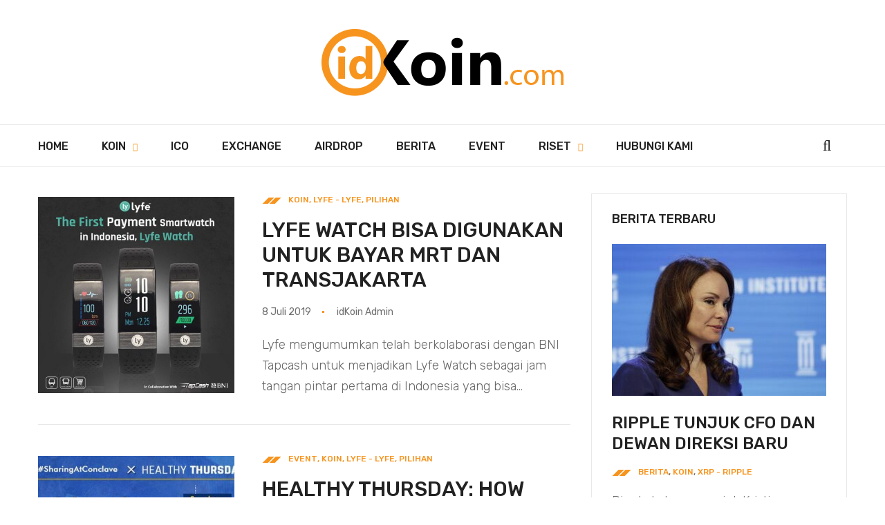

--- FILE ---
content_type: text/html; charset=UTF-8
request_url: https://www.idkoin.com/tag/lyfe/
body_size: 17531
content:
<!DOCTYPE html>
<html lang="id">
<head>
	<!-- Google Adsense Auto -->
	<script data-ad-client="ca-pub-6306722117920415" async src="https://pagead2.googlesyndication.com/pagead/js/adsbygoogle.js"></script>

	<!-- Global site tag (gtag.js) - Google Analytics -->
	<script async src="https://www.googletagmanager.com/gtag/js?id=UA-123833935-1"></script>
	<script>
		window.dataLayer = window.dataLayer || [];
		function gtag(){dataLayer.push(arguments);}
		gtag('js', new Date());

		gtag('config', 'UA-123833935-1');
		gtag('config', 'AW-1012304493');
	</script>
	
	<!-- Event snippet for idKoin Conversion conversion page -->
	<script>
		gtag('event', 'conversion', {'send_to': 'AW-1012304493/GixtCJ6f6ocBEO2U2uID'});
	</script>
	<!-- Event snippet for idKoin Conversion - Lead conversion page -->
	<script>
	  gtag('event', 'conversion', {'send_to': 'AW-1012304493/yvGrCOaO4YcBEO2U2uID'});
	</script>
	
	<!-- Facebook Pixel Code -->
	<script>
	  !function(f,b,e,v,n,t,s)
	  {if(f.fbq)return;n=f.fbq=function(){n.callMethod?
	  n.callMethod.apply(n,arguments):n.queue.push(arguments)};
	  if(!f._fbq)f._fbq=n;n.push=n;n.loaded=!0;n.version='2.0';
	  n.queue=[];t=b.createElement(e);t.async=!0;
	  t.src=v;s=b.getElementsByTagName(e)[0];
	  s.parentNode.insertBefore(t,s)}(window, document,'script',
	  'https://connect.facebook.net/en_US/fbevents.js');
	  fbq('init', '299641187476731');
	  fbq('track', 'PageView');
	</script>
	<noscript><img height="1" width="1" style="display:none"
	  src="https://www.facebook.com/tr?id=299641187476731&ev=PageView&noscript=1"
	/></noscript>
	<!-- End Facebook Pixel Code -->

    <meta http-equiv="Content-Type" content="text/html; charset=UTF-8">
    <meta name="viewport" content="width=device-width, initial-scale=1, maximum-scale=1">
    <meta http-equiv="X-UA-Compatible" content="IE=Edge">
    <link rel="shortcut icon" href="https://www.idkoin.com/wp-content/uploads/2018/08/favicon.png"/>    <link rel="pingback" href="https://www.idkoin.com/xmlrpc.php">
	<title>lyfe &#8211; idKoin.com</title>
                        <script>
                            /* You can add more configuration options to webfontloader by previously defining the WebFontConfig with your options */
                            if ( typeof WebFontConfig === "undefined" ) {
                                WebFontConfig = new Object();
                            }
                            WebFontConfig['google'] = {families: ['Rubik:300,400,500,700,900,300italic,400italic,500italic,700italic,900italic']};

                            (function() {
                                var wf = document.createElement( 'script' );
                                wf.src = 'https://ajax.googleapis.com/ajax/libs/webfont/1.5.3/webfont.js';
                                wf.type = 'text/javascript';
                                wf.async = 'true';
                                var s = document.getElementsByTagName( 'script' )[0];
                                s.parentNode.insertBefore( wf, s );
                            })();
                        </script>
                        <meta name='robots' content='max-image-preview:large' />
<link rel="alternate" type="application/rss+xml" title="idKoin.com &raquo; Feed" href="https://www.idkoin.com/feed/" />
<link rel="alternate" type="application/rss+xml" title="idKoin.com &raquo; Umpan Komentar" href="https://www.idkoin.com/comments/feed/" />
<link rel="alternate" type="application/rss+xml" title="idKoin.com &raquo; lyfe Umpan Tag" href="https://www.idkoin.com/tag/lyfe/feed/" />
<meta property='og:site_name' content='idKoin.com'/><meta property='og:url' content='https://www.idkoin.com/koin/lyfe-watch-bisa-digunakan-untuk-bayar-mrt-dan-transjakarta/'/><meta property='og:image' content='https://www.idkoin.com/wp-content/uploads/2019/07/lyfe-watch-bni-tapcash.jpg'/><style id='wp-img-auto-sizes-contain-inline-css' type='text/css'>
img:is([sizes=auto i],[sizes^="auto," i]){contain-intrinsic-size:3000px 1500px}
/*# sourceURL=wp-img-auto-sizes-contain-inline-css */
</style>

<style id='wp-emoji-styles-inline-css' type='text/css'>

	img.wp-smiley, img.emoji {
		display: inline !important;
		border: none !important;
		box-shadow: none !important;
		height: 1em !important;
		width: 1em !important;
		margin: 0 0.07em !important;
		vertical-align: -0.1em !important;
		background: none !important;
		padding: 0 !important;
	}
/*# sourceURL=wp-emoji-styles-inline-css */
</style>
<link rel='stylesheet' id='wp-block-library-css' href='https://www.idkoin.com/wp-includes/css/dist/block-library/style.min.css?ver=6.9' type='text/css' media='all' />
<style id='wp-block-heading-inline-css' type='text/css'>
h1:where(.wp-block-heading).has-background,h2:where(.wp-block-heading).has-background,h3:where(.wp-block-heading).has-background,h4:where(.wp-block-heading).has-background,h5:where(.wp-block-heading).has-background,h6:where(.wp-block-heading).has-background{padding:1.25em 2.375em}h1.has-text-align-left[style*=writing-mode]:where([style*=vertical-lr]),h1.has-text-align-right[style*=writing-mode]:where([style*=vertical-rl]),h2.has-text-align-left[style*=writing-mode]:where([style*=vertical-lr]),h2.has-text-align-right[style*=writing-mode]:where([style*=vertical-rl]),h3.has-text-align-left[style*=writing-mode]:where([style*=vertical-lr]),h3.has-text-align-right[style*=writing-mode]:where([style*=vertical-rl]),h4.has-text-align-left[style*=writing-mode]:where([style*=vertical-lr]),h4.has-text-align-right[style*=writing-mode]:where([style*=vertical-rl]),h5.has-text-align-left[style*=writing-mode]:where([style*=vertical-lr]),h5.has-text-align-right[style*=writing-mode]:where([style*=vertical-rl]),h6.has-text-align-left[style*=writing-mode]:where([style*=vertical-lr]),h6.has-text-align-right[style*=writing-mode]:where([style*=vertical-rl]){rotate:180deg}
/*# sourceURL=https://www.idkoin.com/wp-includes/blocks/heading/style.min.css */
</style>
<style id='wp-block-list-inline-css' type='text/css'>
ol,ul{box-sizing:border-box}:root :where(.wp-block-list.has-background){padding:1.25em 2.375em}
/*# sourceURL=https://www.idkoin.com/wp-includes/blocks/list/style.min.css */
</style>
<style id='wp-block-paragraph-inline-css' type='text/css'>
.is-small-text{font-size:.875em}.is-regular-text{font-size:1em}.is-large-text{font-size:2.25em}.is-larger-text{font-size:3em}.has-drop-cap:not(:focus):first-letter{float:left;font-size:8.4em;font-style:normal;font-weight:100;line-height:.68;margin:.05em .1em 0 0;text-transform:uppercase}body.rtl .has-drop-cap:not(:focus):first-letter{float:none;margin-left:.1em}p.has-drop-cap.has-background{overflow:hidden}:root :where(p.has-background){padding:1.25em 2.375em}:where(p.has-text-color:not(.has-link-color)) a{color:inherit}p.has-text-align-left[style*="writing-mode:vertical-lr"],p.has-text-align-right[style*="writing-mode:vertical-rl"]{rotate:180deg}
/*# sourceURL=https://www.idkoin.com/wp-includes/blocks/paragraph/style.min.css */
</style>
<style id='global-styles-inline-css' type='text/css'>
:root{--wp--preset--aspect-ratio--square: 1;--wp--preset--aspect-ratio--4-3: 4/3;--wp--preset--aspect-ratio--3-4: 3/4;--wp--preset--aspect-ratio--3-2: 3/2;--wp--preset--aspect-ratio--2-3: 2/3;--wp--preset--aspect-ratio--16-9: 16/9;--wp--preset--aspect-ratio--9-16: 9/16;--wp--preset--color--black: #000000;--wp--preset--color--cyan-bluish-gray: #abb8c3;--wp--preset--color--white: #ffffff;--wp--preset--color--pale-pink: #f78da7;--wp--preset--color--vivid-red: #cf2e2e;--wp--preset--color--luminous-vivid-orange: #ff6900;--wp--preset--color--luminous-vivid-amber: #fcb900;--wp--preset--color--light-green-cyan: #7bdcb5;--wp--preset--color--vivid-green-cyan: #00d084;--wp--preset--color--pale-cyan-blue: #8ed1fc;--wp--preset--color--vivid-cyan-blue: #0693e3;--wp--preset--color--vivid-purple: #9b51e0;--wp--preset--gradient--vivid-cyan-blue-to-vivid-purple: linear-gradient(135deg,rgb(6,147,227) 0%,rgb(155,81,224) 100%);--wp--preset--gradient--light-green-cyan-to-vivid-green-cyan: linear-gradient(135deg,rgb(122,220,180) 0%,rgb(0,208,130) 100%);--wp--preset--gradient--luminous-vivid-amber-to-luminous-vivid-orange: linear-gradient(135deg,rgb(252,185,0) 0%,rgb(255,105,0) 100%);--wp--preset--gradient--luminous-vivid-orange-to-vivid-red: linear-gradient(135deg,rgb(255,105,0) 0%,rgb(207,46,46) 100%);--wp--preset--gradient--very-light-gray-to-cyan-bluish-gray: linear-gradient(135deg,rgb(238,238,238) 0%,rgb(169,184,195) 100%);--wp--preset--gradient--cool-to-warm-spectrum: linear-gradient(135deg,rgb(74,234,220) 0%,rgb(151,120,209) 20%,rgb(207,42,186) 40%,rgb(238,44,130) 60%,rgb(251,105,98) 80%,rgb(254,248,76) 100%);--wp--preset--gradient--blush-light-purple: linear-gradient(135deg,rgb(255,206,236) 0%,rgb(152,150,240) 100%);--wp--preset--gradient--blush-bordeaux: linear-gradient(135deg,rgb(254,205,165) 0%,rgb(254,45,45) 50%,rgb(107,0,62) 100%);--wp--preset--gradient--luminous-dusk: linear-gradient(135deg,rgb(255,203,112) 0%,rgb(199,81,192) 50%,rgb(65,88,208) 100%);--wp--preset--gradient--pale-ocean: linear-gradient(135deg,rgb(255,245,203) 0%,rgb(182,227,212) 50%,rgb(51,167,181) 100%);--wp--preset--gradient--electric-grass: linear-gradient(135deg,rgb(202,248,128) 0%,rgb(113,206,126) 100%);--wp--preset--gradient--midnight: linear-gradient(135deg,rgb(2,3,129) 0%,rgb(40,116,252) 100%);--wp--preset--font-size--small: 13px;--wp--preset--font-size--medium: 20px;--wp--preset--font-size--large: 36px;--wp--preset--font-size--x-large: 42px;--wp--preset--spacing--20: 0.44rem;--wp--preset--spacing--30: 0.67rem;--wp--preset--spacing--40: 1rem;--wp--preset--spacing--50: 1.5rem;--wp--preset--spacing--60: 2.25rem;--wp--preset--spacing--70: 3.38rem;--wp--preset--spacing--80: 5.06rem;--wp--preset--shadow--natural: 6px 6px 9px rgba(0, 0, 0, 0.2);--wp--preset--shadow--deep: 12px 12px 50px rgba(0, 0, 0, 0.4);--wp--preset--shadow--sharp: 6px 6px 0px rgba(0, 0, 0, 0.2);--wp--preset--shadow--outlined: 6px 6px 0px -3px rgb(255, 255, 255), 6px 6px rgb(0, 0, 0);--wp--preset--shadow--crisp: 6px 6px 0px rgb(0, 0, 0);}:where(.is-layout-flex){gap: 0.5em;}:where(.is-layout-grid){gap: 0.5em;}body .is-layout-flex{display: flex;}.is-layout-flex{flex-wrap: wrap;align-items: center;}.is-layout-flex > :is(*, div){margin: 0;}body .is-layout-grid{display: grid;}.is-layout-grid > :is(*, div){margin: 0;}:where(.wp-block-columns.is-layout-flex){gap: 2em;}:where(.wp-block-columns.is-layout-grid){gap: 2em;}:where(.wp-block-post-template.is-layout-flex){gap: 1.25em;}:where(.wp-block-post-template.is-layout-grid){gap: 1.25em;}.has-black-color{color: var(--wp--preset--color--black) !important;}.has-cyan-bluish-gray-color{color: var(--wp--preset--color--cyan-bluish-gray) !important;}.has-white-color{color: var(--wp--preset--color--white) !important;}.has-pale-pink-color{color: var(--wp--preset--color--pale-pink) !important;}.has-vivid-red-color{color: var(--wp--preset--color--vivid-red) !important;}.has-luminous-vivid-orange-color{color: var(--wp--preset--color--luminous-vivid-orange) !important;}.has-luminous-vivid-amber-color{color: var(--wp--preset--color--luminous-vivid-amber) !important;}.has-light-green-cyan-color{color: var(--wp--preset--color--light-green-cyan) !important;}.has-vivid-green-cyan-color{color: var(--wp--preset--color--vivid-green-cyan) !important;}.has-pale-cyan-blue-color{color: var(--wp--preset--color--pale-cyan-blue) !important;}.has-vivid-cyan-blue-color{color: var(--wp--preset--color--vivid-cyan-blue) !important;}.has-vivid-purple-color{color: var(--wp--preset--color--vivid-purple) !important;}.has-black-background-color{background-color: var(--wp--preset--color--black) !important;}.has-cyan-bluish-gray-background-color{background-color: var(--wp--preset--color--cyan-bluish-gray) !important;}.has-white-background-color{background-color: var(--wp--preset--color--white) !important;}.has-pale-pink-background-color{background-color: var(--wp--preset--color--pale-pink) !important;}.has-vivid-red-background-color{background-color: var(--wp--preset--color--vivid-red) !important;}.has-luminous-vivid-orange-background-color{background-color: var(--wp--preset--color--luminous-vivid-orange) !important;}.has-luminous-vivid-amber-background-color{background-color: var(--wp--preset--color--luminous-vivid-amber) !important;}.has-light-green-cyan-background-color{background-color: var(--wp--preset--color--light-green-cyan) !important;}.has-vivid-green-cyan-background-color{background-color: var(--wp--preset--color--vivid-green-cyan) !important;}.has-pale-cyan-blue-background-color{background-color: var(--wp--preset--color--pale-cyan-blue) !important;}.has-vivid-cyan-blue-background-color{background-color: var(--wp--preset--color--vivid-cyan-blue) !important;}.has-vivid-purple-background-color{background-color: var(--wp--preset--color--vivid-purple) !important;}.has-black-border-color{border-color: var(--wp--preset--color--black) !important;}.has-cyan-bluish-gray-border-color{border-color: var(--wp--preset--color--cyan-bluish-gray) !important;}.has-white-border-color{border-color: var(--wp--preset--color--white) !important;}.has-pale-pink-border-color{border-color: var(--wp--preset--color--pale-pink) !important;}.has-vivid-red-border-color{border-color: var(--wp--preset--color--vivid-red) !important;}.has-luminous-vivid-orange-border-color{border-color: var(--wp--preset--color--luminous-vivid-orange) !important;}.has-luminous-vivid-amber-border-color{border-color: var(--wp--preset--color--luminous-vivid-amber) !important;}.has-light-green-cyan-border-color{border-color: var(--wp--preset--color--light-green-cyan) !important;}.has-vivid-green-cyan-border-color{border-color: var(--wp--preset--color--vivid-green-cyan) !important;}.has-pale-cyan-blue-border-color{border-color: var(--wp--preset--color--pale-cyan-blue) !important;}.has-vivid-cyan-blue-border-color{border-color: var(--wp--preset--color--vivid-cyan-blue) !important;}.has-vivid-purple-border-color{border-color: var(--wp--preset--color--vivid-purple) !important;}.has-vivid-cyan-blue-to-vivid-purple-gradient-background{background: var(--wp--preset--gradient--vivid-cyan-blue-to-vivid-purple) !important;}.has-light-green-cyan-to-vivid-green-cyan-gradient-background{background: var(--wp--preset--gradient--light-green-cyan-to-vivid-green-cyan) !important;}.has-luminous-vivid-amber-to-luminous-vivid-orange-gradient-background{background: var(--wp--preset--gradient--luminous-vivid-amber-to-luminous-vivid-orange) !important;}.has-luminous-vivid-orange-to-vivid-red-gradient-background{background: var(--wp--preset--gradient--luminous-vivid-orange-to-vivid-red) !important;}.has-very-light-gray-to-cyan-bluish-gray-gradient-background{background: var(--wp--preset--gradient--very-light-gray-to-cyan-bluish-gray) !important;}.has-cool-to-warm-spectrum-gradient-background{background: var(--wp--preset--gradient--cool-to-warm-spectrum) !important;}.has-blush-light-purple-gradient-background{background: var(--wp--preset--gradient--blush-light-purple) !important;}.has-blush-bordeaux-gradient-background{background: var(--wp--preset--gradient--blush-bordeaux) !important;}.has-luminous-dusk-gradient-background{background: var(--wp--preset--gradient--luminous-dusk) !important;}.has-pale-ocean-gradient-background{background: var(--wp--preset--gradient--pale-ocean) !important;}.has-electric-grass-gradient-background{background: var(--wp--preset--gradient--electric-grass) !important;}.has-midnight-gradient-background{background: var(--wp--preset--gradient--midnight) !important;}.has-small-font-size{font-size: var(--wp--preset--font-size--small) !important;}.has-medium-font-size{font-size: var(--wp--preset--font-size--medium) !important;}.has-large-font-size{font-size: var(--wp--preset--font-size--large) !important;}.has-x-large-font-size{font-size: var(--wp--preset--font-size--x-large) !important;}
/*# sourceURL=global-styles-inline-css */
</style>

<style id='classic-theme-styles-inline-css' type='text/css'>
/*! This file is auto-generated */
.wp-block-button__link{color:#fff;background-color:#32373c;border-radius:9999px;box-shadow:none;text-decoration:none;padding:calc(.667em + 2px) calc(1.333em + 2px);font-size:1.125em}.wp-block-file__button{background:#32373c;color:#fff;text-decoration:none}
/*# sourceURL=/wp-includes/css/classic-themes.min.css */
</style>
<link rel='stylesheet' id='contact-form-7-css' href='https://www.idkoin.com/wp-content/plugins/contact-form-7/includes/css/styles.css?ver=6.1.4' type='text/css' media='all' />
<link rel='stylesheet' id='cstheme-font-awesome-css' href='https://www.idkoin.com/wp-content/plugins/evatheme-pagebuilder/assets/css/font-awesome.min.css?ver=6.9' type='text/css' media='all' />
<link rel='stylesheet' id='cstheme-pb-elements-css' href='https://www.idkoin.com/wp-content/plugins/evatheme-pagebuilder/assets/css/pb-elements.css?ver=6.9' type='text/css' media='all' />
<link rel='stylesheet' id='rs-plugin-settings-css' href='https://www.idkoin.com/wp-content/plugins/revslider/public/assets/css/settings.css?ver=5.4.6.4' type='text/css' media='all' />
<style id='rs-plugin-settings-inline-css' type='text/css'>
#rs-demo-id {}
/*# sourceURL=rs-plugin-settings-inline-css */
</style>
<link rel='stylesheet' id='bootstrap-css' href='https://www.idkoin.com/wp-content/themes/avantura/css/bootstrap.min.css?ver=3.3.4' type='text/css' media='all' />
<link rel='stylesheet' id='font-awesome-css' href='https://www.idkoin.com/wp-content/themes/avantura/css/font-awesome.min.css?ver=4.6.3' type='text/css' media='all' />
<link rel='stylesheet' id='avantura-owlcarousel-css' href='https://www.idkoin.com/wp-content/themes/avantura/css/custom-owlcarousel.css?ver=6.9' type='text/css' media='all' />
<link rel='stylesheet' id='avantura-theme-css' href='https://www.idkoin.com/wp-content/themes/avantura/css/theme-style.css?ver=6.9' type='text/css' media='all' />
<style id='avantura-theme-inline-css' type='text/css'>
blockquote:before{ background-color: #f7941e ; }textarea, input, .contentarea form.wpcf7-form textarea, .contentarea form.wpcf7-form input{ font-family: Rubik , Arial, Helvetica, sans-serif !important; }.contentarea ol > li:before, .single-post-content ol > li:before{ color: #f7941e ; }input[type='text']:focus, input[type='email']:focus, input[type='url']:focus, input[type='password']:focus, input[type='search']:focus, textarea:focus{ border-color: #f7941e !important; }article.post .post_category_label,article.post .post_category_label a,.evapb-bloglist.left_image .post_meta span.post_meta_category a,#blog_list.default article.post .post_title a:hover,#related_posts_list article.post .post_title a:hover,.top_slide_wrap.style3 .post .post_meta_category,.top_slide_wrap.style3 .post .post_meta_category a,.post .post_title a:hover,.evapb-bloglist.bg_image .post .post_descr_wrap .post_title a:hover,.evapb_blog_carousel.fisrt_big_img .big_post.post .post_title a:hover,.recent_posts_list li .recent_post_meta_category a,.recent_posts_list li .recent_post_title a:hover,.footer_posts_carousel_title a:hover,.widget_categories a:hover,.widget_categories li .val,.top_slider .post_meta_category a,.top_slider .post_title a:hover,.evapb_blog_carousel.small_carousel .post_content_wrapper:hover .post_title a,.evapb-categories a:hover h6,.evapb-bloglist.card_clean .post.format-status .post_title a:hover,.evapb-bloglist.top_img.style2 .format-link .post_title a:hover,.evapb-bloglist.top_img.style2 .format-quote .post_title a:hover,#blog-single-wrap .featured_img_wide_descr .post_category_label a,#blog-single-wrap .single_post_meta span a{color: #f7941e;}.post .post_category_label:before,.post .post_category_label:after,.evapb-categories a:after,.widget_avantura_cat_thumbnails li a:before,.post span.post_meta_date:after,.recent_posts_list li .post_category_label:before,.recent_posts_list li .post_category_label:after,.top_slider .post_category_label:before,.top_slider .post_category_label:after,#blog_list.default .post_meta .post_meta_date:after,#related_posts_list .post_meta .post_meta_date:after,.evapb-bloglist.left_image .post_meta .post_meta_date:after,.top_slider.style1 .post_meta span.post_meta_date:after,.top_slider.style2 .post_meta span.post_meta_date:after,.top_slider.style2 .post_meta span.post_meta_author:after,.top_slider.style4 .post_meta span.post_meta_date:after,.top_slider.style5 .post_meta span.post_meta_date:after,.top_slider.style5 .post_meta span.post_meta_author:after,.top_slider.style6 .post_meta span.post_meta_date:after,.top_slider.style6 .post_meta span.post_meta_author:after,.evapb-bloglist.big_bg_images .post_meta span.post_meta_date:after,.evapb-bloglist.card_clean .post_meta_category,.evapb-bloglist.card_clean .post .post_meta_category,#blog-single-wrap .featured_img_wide_descr .post_category_label:before,#blog-single-wrap .featured_img_wide_descr .post_category_label:after,#blog-single-wrap .single_post_meta .post_category_label:before,#blog-single-wrap .single_post_meta .post_category_label:after,#blog-single-wrap .single_post_meta .post_meta_date:after,#blog-single-wrap .single_post_meta .post_meta_author:after{background-color: #f7941e;}.evapb_blog_carousel.small_carousel .post_content_wrapper:hover .post_descr_wrap{border-color: #f7941e;}body.boxed { background-color: #696969; }body.boxed{padding-top: 0px;padding-bottom: 0px;}.header_wrap.desktop .menu-primary-menu-container-wrap ul.nav-menu > li > a{font-family: Rubik ;text-transform: uppercase ;font-weight: 500 ;font-size: 16px ;letter-spacing: 0px ;}.header_wrap.desktop .menu-primary-menu-container-wrap .sub-menu li a{font-family: Rubik ;text-transform: none ;font-weight: 400 ;font-size: 14px ;letter-spacing: 0px ;}.header_wrap.desktop .menu-primary-menu-container-wrap li:hover a,.header_wrap.desktop .menu-primary-menu-container-wrap ul.nav-menu > li:hover > a,.header_wrap.desktop .menu-primary-menu-container-wrap ul.nav-menu > li.current_page_item > a,.header_wrap.desktop .menu-primary-menu-container-wrap ul.nav-menu > li.current-menu-item > a,.header_wrap.desktop .menu-primary-menu-container-wrap ul.nav-menu > li.current-menu-parent > a,.header_wrap.desktop .menu-primary-menu-container-wrap ul.nav-menu > li.current-menu-ancestor > a,body.header_type2 .header_wrap.desktop .menu-primary-menu-container-wrap ul.nav-menu > li:hover a,body.header_type2 .header_wrap.desktop .menu-primary-menu-container-wrap ul.nav-menu > li.current_page_item > a,body.header_type2 .header_wrap.desktop .menu-primary-menu-container-wrap ul.nav-menu > li.current-menu-item > a,body.header_type2 .header_wrap.desktop .menu-primary-menu-container-wrap ul.nav-menu > li.current-menu-parent > a,body.header_type2 .header_wrap.desktop .menu-primary-menu-container-wrap ul.nav-menu > li.current-menu-ancestor > a,body.header_type4 .header_wrap.desktop .menu-primary-menu-container-wrap ul.nav-menu > li:hover a,body.header_type4 .header_wrap.desktop .menu-primary-menu-container-wrap ul.nav-menu > li.current_page_item > a,body.header_type4 .header_wrap.desktop .menu-primary-menu-container-wrap ul.nav-menu > li.current-menu-item > a,body.header_type4 .header_wrap.desktop .menu-primary-menu-container-wrap ul.nav-menu > li.current-menu-parent > a,body.header_type4 .header_wrap.desktop .menu-primary-menu-container-wrap ul.nav-menu > li.current-menu-ancestor > a,.header_wrap.desktop .menu-primary-menu-container-wrap ul li.menu-item-has-children:after{color: #f7941e ;}.header_wrap.desktop .menu-primary-menu-container-wrap li:hover:after,.header_wrap.desktop .menu-primary-menu-container-wrap ul.nav-menu > li:hover:after,.header_wrap.desktop .menu-primary-menu-container-wrap ul.nav-menu > li.current_page_item:after,.header_wrap.desktop .menu-primary-menu-container-wrap ul.nav-menu > li.current-menu-item:after,.header_wrap.desktop .menu-primary-menu-container-wrap ul.nav-menu > li.current-menu-parent:after,.header_wrap.desktop .menu-primary-menu-container-wrap ul.nav-menu > li.current-menu-ancestor:after{color: #f7941e ;}.header_wrap.desktop .menu-primary-menu-container-wrap .sub-menu li a:after{background-color: #f7941e ;}.header_wrap.desktop .menu-primary-menu-container-wrap ul.nav-menu > li a:before,.header_wrap.desktop .menu-primary-menu-container-wrap .sub-menu li a:after{background-color: #f7941e ;}.header_wrap .menu_btn:hover b{color: #f7941e ;}.header_wrap .menu_btn:hover span,body.menu_active .header_wrap .menu_btn:hover span{background-color: #f7941e ;}.header_search .search_form{border-bottom: 1px solid #f7941e ;}.header_search i.fa-search:hover,body.header_type2 .header_search i.fa-search:hover,body.header_type4 .header_search i.fa-search:hover{color: #f7941e ;}.cstheme_mega_menu_wrap .category-children-item .category_post_title a:hover{color: #f7941e !important;}.header_wrap.mobile .menu-primary-menu-container-wrap li a:hover,.header_wrap.mobile .menu-primary-menu-container-wrap ul.nav-menu > li.current_page_item > a,.header_wrap.mobile .menu-primary-menu-container-wrap ul.nav-menu > li.current-menu-item > a,.header_wrap.mobile .menu-primary-menu-container-wrap ul.nav-menu > li.current-menu-parent > a,.header_wrap.mobile .menu-primary-menu-container-wrap ul.nav-menu > li.current-menu-ancestor > a,.header_wrap.mobile .menu-primary-menu-container-wrap li a:hover:after,.header_wrap.mobile .menu-primary-menu-container-wrap ul.nav-menu > li > a:hover:after,.header_wrap.mobile .menu-primary-menu-container-wrap ul.nav-menu > li.current_page_item > a:after,.header_wrap.mobile .menu-primary-menu-container-wrap ul.nav-menu > li.current-menu-item > a:after,.header_wrap.mobile .menu-primary-menu-container-wrap ul.nav-menu > li.current-menu-parent > a:after,.header_wrap.mobile .menu-primary-menu-container-wrap ul.nav-menu > li.current-menu-ancestor > a:after,.header_wrap.mobile .menu-primary-menu-container-wrap ul.nav-menu > li > a:hover:after,.header_wrap.mobile .menu-primary-menu-container-wrap ul.nav-menu ul.sub-menu > li.current_page_item > a:after,.header_wrap.mobile .menu-primary-menu-container-wrap ul.nav-menu ul.sub-menu > li.current-menu-item > a:after,.header_wrap.mobile .menu-primary-menu-container-wrap ul.nav-menu ul.sub-menu > li.current-menu-parent > a:after,.header_wrap.mobile .menu-primary-menu-container-wrap ul.nav-menu ul.sub-menu > li.current-menu-ancestor > a:after,.header_wrap.mobile .menu-primary-menu-container-wrap ul ul.sub-menu li a:hover,.header_wrap.mobile .menu-primary-menu-container-wrap ul ul.sub-menu li.current_page_item a,.header_wrap.mobile .menu-primary-menu-container-wrap ul ul.sub-menu li a:hover,.header_wrap.mobile .menu-primary-menu-container-wrap ul ul.sub-menu li.current_page_item > a,.header_wrap.mobile .menu-primary-menu-container-wrap ul ul.sub-menu li.current-menu-item > a,.header_wrap.mobile .menu-primary-menu-container-wrap ul ul.sub-menu li.current-menu-parent > a,.header_wrap.mobile .menu-primary-menu-container-wrap ul ul.sub-menu li.current-menu-ancestor > a{color: #f7941e !important;}.btn:hover,.btn:focus,.btn-default.active,.btn-default.focus,.btn-default:active,.btn-default:focus,.btn-default:hover,.btn-primary,.btn-primary.active,.btn-primary.focus,.btn-primary:active,.btn-primary:focus{background-color: #f7941e ;}a:hover, a:focus{ color: #f7941e ; }.single-post-content-wrap > p > a, .contentarea > p > a{text-decoration:underline;color: #f7941e ;}::selection{ background: #f7941e ; color:#fff; }::-moz-selection{ background: #f7941e ; color:#fff; }.theme_color{ color: #f7941e ; }.bg_primary{ background-color: #f7941e ; }button, input[type='button'], input[type='reset'], input[type='submit'], input[type='button'], input[type='reset']{ font-family: Rubik , Arial, Helvetica, sans-serif; }button, input[type='button'], input[type='reset'], input[type='submit'], button:hover, input[type='button']:hover, input[type='reset']:hover, input[type='submit']:hover, input[type='button']:hover, input[type='reset']:hover{ background-color: #f7941e ; }.widget .mc4wp-form input[type='submit'],.evapb-column .mc4wp-form input[type='submit'],.contentarea form.wpcf7-form input[type='submit']{background-color: #f7941e ;}.cstheme_widget_last_tweets .twitter-text a{ color: #f7941e ; }.cstheme_widget_sociallinks .social_link:hover span,.cstheme_widget_sociallinks .social_link i,.recent_posts_list.carousel .recent_post_title a:hover{color: #f7941e ;}.eva-pagination .page-numbers:hover{border-color: #f7941e ;}.eva-pagination .page-numbers.current{border-color: #f7941e ;background-color: #f7941e ;}.eva-infinite-scroll a:hover{background-color: #f7941e ;}.single_post_meta_tags a:hover, .tagcloud a:hover{ border-color: #f7941e ; color: #f7941e ; }.single_post_meta_tags a:hover:before{ border-color: #f7941e ; }.post_format_content .post-link:before, .post_format_content .post-quote:before{ background-color: #f7941e ; }#categories_list .item a{ background-color: #f7941e ; }#categories_list .item a:hover span{ color: #f7941e ; }#related_posts_list.owl-carousel .post-title:hover a{ color: #f7941e ; }#posts_carousel .owl-carousel .posts_carousel_title:hover a{ color: #f7941e ; }#posts_carousel .with_title .owl-controls .owl-nav > div{ border-color: #f7941e ; color: #f7941e ; }#related_posts_list .owl-carousel .post-title a:hover{ color: #f7941e ; }.categories_carousel .item:hover .overlay_border:before, .categories_carousel .item:hover .overlay_border:after{ border-color: #f7941e ; }.widget_meta li a:hover, .widget_archive li a:hover, .widget_categories li a:hover{ color: #f7941e ; }#fixed_social_links a:hover span,#fixed_social_links a i,#right_fixed_panel a:hover span,#right_fixed_panel a i,.recent_posts_list.carousel .recent_post_title a:hover,#search-result-list .post-title a:hover{color: #f7941e ;}#categories_list .item a .cat_title:after{ background-color: #f7941e ; }footer form.mc4wp-form input[type='submit']{ background-color: #f7941e ; }.page_featured_image:before,.page_featured_image:after{background-color: #f7941e ;}.header_search_icon:hover i{ color: #f7941e ; }#loader span{border-top-color: #f7941e ;border-bottom-color: #f7941e ;}.widget_text .info_block{border-left-color: #f7941e ;}.widget .apsc-icons-wrapper .apsc-each-profile,.widget .apsc-icons-wrapper .apsc-count{font-family: Rubik , Arial, Helvetica, sans-serif !important;}.owl-controls .owl-dot:hover,.owl-controls .owl-dot.active{background-color: #f7941e ;}#pagetitle{background-color: #f5f5f5;color: #222222;height: 200px;}#pagetitle h1,.breadcrumbs_wrap span,.breadcrumbs_wrap a{color: #222222 ;}aside h4.widget-title:before,.widget_meta li a:hover,.widget_archive li a:hover,.widget_categories li a:hover,.avantura_widget_sociallinks .social_links_wrap a:hover i,.recent_posts_list.grid .recent_post_title a:hover,.recent_posts_list.big_first_post .recent_post_title a:hover,.widget_recent_entries li a:hover,.widget_pages li a:hover,.widget_nav_menu li a:hover,.widget_rss .rsswidget:hover{color: #f7941e ;}.tagcloud a:hover{color: #f7941e !important;}.single_sharebox_wrap .cstheme_likes:hover i,.single_sharebox_wrap .cstheme_likes.already_liked i{color: #f7941e ;border-color: #f7941e ;}.widget_categories li .val,.eva-pagination .page-numbers span{ color: #f7941e ; }.single_post_meta_category:before{ background-color: #f7941e ; }.single_sharebox_wrap a:hover,.evapb-bloglist.bg_image .post_descr_wrap .post_title a:hover,.evapb-bloglist.card .format-quote .post_title a:hover,.evapb-bloglist.card .format-link .post_title a:hover,.evapb-bloglist.top_img_masonry .format-quote .post_title a:hover,.evapb-bloglist.top_img_masonry .format-link .post_title a:hover,.evapb-bloglist.big_bg_images .post_meta a:hover,.evapb-bloglist.big_bg_images .post_title a:hover,.evapb_blog_carousel.listing_hover .active .post_title a,.evapb_blog_carousel.small_carousel .post_content_wrapper:hover .post_title a,.single_post_nav .prev_post_thumb h6:hover,.single_post_nav .next_post_thumb h6:hover,.single_post_nav .prev_post_arrow:hover i,.single_post_nav .next_post_arrow:hover i,.single_post_meta span.post_meta_category,.evapb-bloglist.card_clean .post.format-standard .post_meta_author:hover b,.evapb-bloglist.card_clean .post.format-image .post_meta_author:hover b,.evapb-bloglist.top_img.style2 .format-link .pf_link_url:hover{color: #f7941e ;}#blog-single-wrap.format-quote h2.single-post-title:after,#blog-single-wrap.format-link h2.single-post-title:after,h6.comment_author:after,.evapb-bloglist.left_image .post_meta .post_meta_date:after,#related_posts_list .post_meta .post_meta_date:after,#blog_list.default .post_meta .post_meta_date:after,.single_post_meta .post_meta_date:after,#related_posts_list .posts_carousel_wrap:before,#commentform .form-submit input[type='submit'],#author-info:before,.top_slider.style1 .post_meta span.post_meta_date:after,.top_slider.style2 .post_meta span.post_meta_date:after,.top_slider.style2 .post_meta span.post_meta_author:after,.top_slide_wrap.style3 .post_meta span.post_meta_date:after,.top_slider.style4 .post_meta span.post_meta_date:after,.top_slider.style5 .post_meta span.post_meta_date:after,.top_slider.style5 .post_meta span.post_meta_author:after,.evapb-bloglist.card .format-quote .quote_author_name:before,.evapb-bloglist.card .format-link .pf_link_url:before,.evapb-bloglist.top_img_masonry .format-quote .quote_author_name:before,.evapb-bloglist.top_img_masonry .format-link .pf_link_url:before,.evapb-bloglist.big_bg_images .post_meta span.post_meta_date:after,.evapb-bloglist.big_bg_images .post_content_wrapper .btn_more:hover,.breadcrumbs_wrap span.sep:after,#blog_list.default article.sticky .post_content_wrapper:before,.evapb-bloglist.card_clean .post.format-quote .post_content_wrapper,.evapb-bloglist.top_img.style2 .format-quote .quote_author_name:before,.evapb-bloglist.top_img.style2 .format-link .pf_link_url:before{background-color: #f7941e ;}.evapb-bloglist.big_bg_images .btn_more,.evapb-bloglist.big_bg_images .post_content_wrapper .btn_more:hover,.evapb_blog_carousel.listing_hover .active .post_content_wrapper,.evapb_blog_carousel.small_carousel .post_content_wrapper:hover .post_descr_wrap,.evapb-bloglist.card .format-quote .post_content_wrapper:hover,.evapb-bloglist.card .format-link .post_content_wrapper:hover{border-color: #f7941e ;}.cstheme-accordion .active .accordion-heading .accordion-toggle{border-bottom-color: #f7941e ;}.cstheme-accordion .accordion-toggle:hover i,.cstheme-accordion .active .accordion-toggle i,.cstheme-progress.light .bar_percent,.cstheme-testimonials .testimonials_author a:hover,.cstheme-accordion .active .accordion-heading .accordion-toggle,.cstheme-counter .counters-box .stat_count{color: #f7941e ;}.cstheme-pricing .pricing-feature li:before,.cstheme-testimonials .testimonial-item:before,.evapb_top_slider .flex-control-paging li a:hover,.evapb_top_slider .flex-control-paging li a.flex-active,.cstheme-pricing .pricing-box:before{background-color: #f7941e ;}.widget .mc4wp-form{background-color: #f5f5f5;}.widget .mc4wp-form h6,.widget .mc4wp-form span,.widget .mc4wp-form p i,.widget .mc4wp-form input{color: #222222;;}
/*# sourceURL=avantura-theme-inline-css */
</style>
<link rel='stylesheet' id='avantura-responsive-css' href='https://www.idkoin.com/wp-content/themes/avantura/css/responsive.css?ver=6.9' type='text/css' media='all' />
<link rel='stylesheet' id='avantura-default-css' href='https://www.idkoin.com/wp-content/themes/avantura/style.css?ver=6.9' type='text/css' media='all' />
<link rel='stylesheet' id='tablepress-default-css' href='https://www.idkoin.com/wp-content/plugins/tablepress/css/build/default.css?ver=3.2.6' type='text/css' media='all' />
<script type="text/javascript" src="https://www.idkoin.com/wp-includes/js/jquery/jquery.min.js?ver=3.7.1" id="jquery-core-js"></script>
<script type="text/javascript" src="https://www.idkoin.com/wp-includes/js/jquery/jquery-migrate.min.js?ver=3.4.1" id="jquery-migrate-js"></script>
<script type="text/javascript" src="https://www.idkoin.com/wp-content/plugins/revslider/public/assets/js/jquery.themepunch.tools.min.js?ver=5.4.6.4" id="tp-tools-js"></script>
<script type="text/javascript" src="https://www.idkoin.com/wp-content/plugins/revslider/public/assets/js/jquery.themepunch.revolution.min.js?ver=5.4.6.4" id="revmin-js"></script>
<link rel="https://api.w.org/" href="https://www.idkoin.com/wp-json/" /><link rel="alternate" title="JSON" type="application/json" href="https://www.idkoin.com/wp-json/wp/v2/tags/515" /><link rel="EditURI" type="application/rsd+xml" title="RSD" href="https://www.idkoin.com/xmlrpc.php?rsd" />
<meta name="generator" content="WordPress 6.9" />
<meta name="generator" content="Powered by Slider Revolution 5.4.6.4 - responsive, Mobile-Friendly Slider Plugin for WordPress with comfortable drag and drop interface." />
<script type="text/javascript">function setREVStartSize(e){
				try{ var i=jQuery(window).width(),t=9999,r=0,n=0,l=0,f=0,s=0,h=0;					
					if(e.responsiveLevels&&(jQuery.each(e.responsiveLevels,function(e,f){f>i&&(t=r=f,l=e),i>f&&f>r&&(r=f,n=e)}),t>r&&(l=n)),f=e.gridheight[l]||e.gridheight[0]||e.gridheight,s=e.gridwidth[l]||e.gridwidth[0]||e.gridwidth,h=i/s,h=h>1?1:h,f=Math.round(h*f),"fullscreen"==e.sliderLayout){var u=(e.c.width(),jQuery(window).height());if(void 0!=e.fullScreenOffsetContainer){var c=e.fullScreenOffsetContainer.split(",");if (c) jQuery.each(c,function(e,i){u=jQuery(i).length>0?u-jQuery(i).outerHeight(!0):u}),e.fullScreenOffset.split("%").length>1&&void 0!=e.fullScreenOffset&&e.fullScreenOffset.length>0?u-=jQuery(window).height()*parseInt(e.fullScreenOffset,0)/100:void 0!=e.fullScreenOffset&&e.fullScreenOffset.length>0&&(u-=parseInt(e.fullScreenOffset,0))}f=u}else void 0!=e.minHeight&&f<e.minHeight&&(f=e.minHeight);e.c.closest(".rev_slider_wrapper").css({height:f})					
				}catch(d){console.log("Failure at Presize of Slider:"+d)}
			};</script>
<style type="text/css" title="dynamic-css" class="options-output">body{font-family:Rubik;line-height:30px;font-weight:300;font-style:normal;color:#666666;font-size:18px;opacity: 1;visibility: visible;-webkit-transition: opacity 0.24s ease-in-out;-moz-transition: opacity 0.24s ease-in-out;transition: opacity 0.24s ease-in-out;}.wf-loading body,{opacity: 0;}.ie.wf-loading body,{visibility: hidden;}h1{font-family:Rubik;text-transform:uppercase;line-height:90px;letter-spacing:0px;font-weight:500;font-style:normal;color:#222222;font-size:80px;opacity: 1;visibility: visible;-webkit-transition: opacity 0.24s ease-in-out;-moz-transition: opacity 0.24s ease-in-out;transition: opacity 0.24s ease-in-out;}.wf-loading h1,{opacity: 0;}.ie.wf-loading h1,{visibility: hidden;}h2{font-family:Rubik;text-transform:uppercase;line-height:70px;letter-spacing:0px;font-weight:500;font-style:normal;color:#222222;font-size:50px;opacity: 1;visibility: visible;-webkit-transition: opacity 0.24s ease-in-out;-moz-transition: opacity 0.24s ease-in-out;transition: opacity 0.24s ease-in-out;}.wf-loading h2,{opacity: 0;}.ie.wf-loading h2,{visibility: hidden;}h3{font-family:Rubik;text-transform:uppercase;line-height:60px;letter-spacing:0px;font-weight:500;font-style:normal;color:#222222;font-size:38px;opacity: 1;visibility: visible;-webkit-transition: opacity 0.24s ease-in-out;-moz-transition: opacity 0.24s ease-in-out;transition: opacity 0.24s ease-in-out;}.wf-loading h3,{opacity: 0;}.ie.wf-loading h3,{visibility: hidden;}h4{font-family:Rubik;text-transform:uppercase;line-height:34px;letter-spacing:0px;font-weight:500;font-style:normal;color:#222222;font-size:24px;opacity: 1;visibility: visible;-webkit-transition: opacity 0.24s ease-in-out;-moz-transition: opacity 0.24s ease-in-out;transition: opacity 0.24s ease-in-out;}.wf-loading h4,{opacity: 0;}.ie.wf-loading h4,{visibility: hidden;}h5{font-family:Rubik;text-transform:uppercase;line-height:28px;letter-spacing:0px;font-weight:500;font-style:normal;color:#222222;font-size:18px;opacity: 1;visibility: visible;-webkit-transition: opacity 0.24s ease-in-out;-moz-transition: opacity 0.24s ease-in-out;transition: opacity 0.24s ease-in-out;}.wf-loading h5,{opacity: 0;}.ie.wf-loading h5,{visibility: hidden;}h6{font-family:Rubik;text-transform:uppercase;line-height:24px;letter-spacing:0px;font-weight:500;font-style:normal;color:#222222;font-size:14px;opacity: 1;visibility: visible;-webkit-transition: opacity 0.24s ease-in-out;-moz-transition: opacity 0.24s ease-in-out;transition: opacity 0.24s ease-in-out;}.wf-loading h6,{opacity: 0;}.ie.wf-loading h6,{visibility: hidden;}.theme_color{color:#f7941e;}</style><link rel='stylesheet' id='aal_style-css' href='https://www.idkoin.com/wp-content/plugins/wp-auto-affiliate-links/css/style.css?ver=6.9' type='text/css' media='all' />
</head>
<body class="archive tag tag-lyfe tag-515 wp-theme-avantura full-width header_type3">
	
		
	<div id="page-wrap">
		
				
		<header class="type3 clearfix">
			
					
					
			<div class="header_wrap desktop">
				<div class="container">
					<div class="header_logo_wrap ">
						<div class="cstheme-logo"><a class="logo" href="https://www.idkoin.com/"><img class="logo-img" src="https://www.idkoin.com/wp-content/uploads/2018/08/logo.png" alt="idKoin.com" /></a></div>						<div class="header_adv text-right">
													</div>
					</div>
				</div>
				<div class="header_menu_container">
					<div class="header_menu_wrap">
						<div class="container">
							<div class="menu-primary-menu-container-wrap">
								<ul id="menu-main-menu" class="nav-menu clearfix"><li id="menu-item-8175" class="menu-item menu-item-type-custom menu-item-object-custom menu-item-home menu-item-8175"><a href="https://www.idkoin.com">Home</a></li>
<li id="menu-item-10870" class="menu-item menu-item-type-custom menu-item-object-custom menu-item-has-children menu-item-10870"><a href="https://www.idkoin.com/category/koin/">Koin</a>


<ul class="sub-menu ">
	<li id="menu-item-10869" class="menu-item menu-item-type-post_type menu-item-object-page menu-item-10869"><a href="https://www.idkoin.com/daftar-koin/">Daftar Koin</a></li>
	<li id="menu-item-10862" class="menu-item menu-item-type-post_type menu-item-object-page menu-item-10862"><a href="https://www.idkoin.com/btc-bitcoin/">BTC – Bitcoin</a></li>
	<li id="menu-item-10858" class="menu-item menu-item-type-post_type menu-item-object-page menu-item-10858"><a href="https://www.idkoin.com/eth-ethereum/">ETH – Ethereum</a></li>
	<li id="menu-item-10884" class="menu-item menu-item-type-post_type menu-item-object-page menu-item-10884"><a href="https://www.idkoin.com/doge-dogecoin/">DOGE – Dogecoin</a></li>
	<li id="menu-item-10863" class="menu-item menu-item-type-post_type menu-item-object-page menu-item-10863"><a href="https://www.idkoin.com/ten-tokenomy/">TEN – Tokenomy</a></li>
</ul>
</li>
<li id="menu-item-8226" class="menu-item menu-item-type-taxonomy menu-item-object-category menu-item-8226"><a href="https://www.idkoin.com/category/ico/">ICO</a></li>
<li id="menu-item-8261" class="menu-item menu-item-type-taxonomy menu-item-object-category menu-item-8261"><a href="https://www.idkoin.com/category/exchange/">Exchange</a></li>
<li id="menu-item-8243" class="menu-item menu-item-type-taxonomy menu-item-object-category menu-item-8243"><a href="https://www.idkoin.com/category/airdrop/">Airdrop</a></li>
<li id="menu-item-8177" class="menu-item menu-item-type-taxonomy menu-item-object-category menu-item-8177"><a href="https://www.idkoin.com/category/berita/">Berita</a></li>
<li id="menu-item-8242" class="menu-item menu-item-type-taxonomy menu-item-object-category menu-item-8242"><a href="https://www.idkoin.com/category/event/">Event</a></li>
<li id="menu-item-8496" class="menu-item menu-item-type-custom menu-item-object-custom menu-item-has-children menu-item-8496"><a href="http://#">Riset</a>


<ul class="sub-menu ">
	<li id="menu-item-8497" class="menu-item menu-item-type-post_type menu-item-object-page menu-item-8497"><a href="https://www.idkoin.com/daftar-alamat-eth-wallet/">Daftar Alamat ETH Wallet</a></li>
</ul>
</li>
<li id="menu-item-8368" class="menu-item menu-item-type-post_type menu-item-object-page menu-item-8368"><a href="https://www.idkoin.com/hubungi-kami/">Hubungi Kami</a></li>
</ul>							</div>
															<div class="header_search pull-right">
									<div class="search_form_wrap">
	<form name="search_form" method="get" action="https://www.idkoin.com/" class="search_form">
		<input class="search-field" type="text" name="s" placeholder="Type your search" value="" />
		<input class="search-submit" type="submit" value="" />
	</form>
	<i class="fa fa-search"></i>
</div>
<i class="search_form_close">Close</i>								</div>
													</div>
					</div>
				</div>
			</div>
		
						
			
		<div class="header_wrap mobile">
			<div class="header_mobile_wrap clearfix">
				<div class="cstheme-logo"><a class="logo" href="https://www.idkoin.com/"><img class="logo-img" src="https://www.idkoin.com/wp-content/uploads/2018/08/logo.png" alt="idKoin.com" /></a></div>				<div class="header_right_part text-right">
					<a class="mobile_menu_btn" href="javascript:void(0)">
						<span class="menu_line1"></span><span class="menu_line2"></span><span class="menu_line3"></span>
					</a>
											<div class="header_search pull-right">
							<div class="search_form_wrap">
	<form name="search_form" method="get" action="https://www.idkoin.com/" class="search_form">
		<input class="search-field" type="text" name="s" placeholder="Type your search" value="" />
		<input class="search-submit" type="submit" value="" />
	</form>
	<i class="fa fa-search"></i>
</div>
<i class="search_form_close">Close</i>						</div>
									</div>
			</div>
			<div class="menu-primary-menu-container-wrap">
				<div class="menu-main-menu-container"><ul id="menu-main-menu-1" class="nav-menu"><li class="menu-item menu-item-type-custom menu-item-object-custom menu-item-home menu-item-8175"><a href="https://www.idkoin.com">Home</a></li>
<li class="menu-item menu-item-type-custom menu-item-object-custom menu-item-has-children menu-item-10870"><a href="https://www.idkoin.com/category/koin/">Koin</a>
<ul class="sub-menu">
	<li class="menu-item menu-item-type-post_type menu-item-object-page menu-item-10869"><a href="https://www.idkoin.com/daftar-koin/">Daftar Koin</a></li>
	<li class="menu-item menu-item-type-post_type menu-item-object-page menu-item-10862"><a href="https://www.idkoin.com/btc-bitcoin/">BTC – Bitcoin</a></li>
	<li class="menu-item menu-item-type-post_type menu-item-object-page menu-item-10858"><a href="https://www.idkoin.com/eth-ethereum/">ETH – Ethereum</a></li>
	<li class="menu-item menu-item-type-post_type menu-item-object-page menu-item-10884"><a href="https://www.idkoin.com/doge-dogecoin/">DOGE – Dogecoin</a></li>
	<li class="menu-item menu-item-type-post_type menu-item-object-page menu-item-10863"><a href="https://www.idkoin.com/ten-tokenomy/">TEN – Tokenomy</a></li>
</ul>
</li>
<li class="menu-item menu-item-type-taxonomy menu-item-object-category menu-item-8226"><a href="https://www.idkoin.com/category/ico/">ICO</a></li>
<li class="menu-item menu-item-type-taxonomy menu-item-object-category menu-item-8261"><a href="https://www.idkoin.com/category/exchange/">Exchange</a></li>
<li class="menu-item menu-item-type-taxonomy menu-item-object-category menu-item-8243"><a href="https://www.idkoin.com/category/airdrop/">Airdrop</a></li>
<li class="menu-item menu-item-type-taxonomy menu-item-object-category menu-item-8177"><a href="https://www.idkoin.com/category/berita/">Berita</a></li>
<li class="menu-item menu-item-type-taxonomy menu-item-object-category menu-item-8242"><a href="https://www.idkoin.com/category/event/">Event</a></li>
<li class="menu-item menu-item-type-custom menu-item-object-custom menu-item-has-children menu-item-8496"><a href="http://#">Riset</a>
<ul class="sub-menu">
	<li class="menu-item menu-item-type-post_type menu-item-object-page menu-item-8497"><a href="https://www.idkoin.com/daftar-alamat-eth-wallet/">Daftar Alamat ETH Wallet</a></li>
</ul>
</li>
<li class="menu-item menu-item-type-post_type menu-item-object-page menu-item-8368"><a href="https://www.idkoin.com/hubungi-kami/">Hubungi Kami</a></li>
</ul></div>			</div>
		</div>			
		</header>
		
				
				
				
		<div id="page-content">		
		<div id="blog_list" class="container default mt0 right_sidebar ">
			<div class="row">
			
			
				<div class="blog_list_wrap col-md-8 pull-left ">
					<div class="row">
				
								
		<article id="post-10647" class="col-md-12 post-10647 post type-post status-publish format-standard has-post-thumbnail hentry category-koin category-lyfe-lyfe category-pilihan tag-bni tag-bni-tapcash tag-lyfe tag-lyfe-watch tag-mrt tag-transjakarta">
			<div class="post_content_wrapper">
				<div class="row">
									<div class="col-sm-6 post_fetured_img_wrap">
						<div class="post_format_content">
							<a href="https://www.idkoin.com/koin/lyfe-watch-bisa-digunakan-untuk-bayar-mrt-dan-transjakarta/"><img src="https://www.idkoin.com/wp-content/uploads/2019/07/lyfe-watch-bni-tapcash-440x440.jpg" alt="Lyfe Watch Bisa Digunakan untuk Bayar MRT dan TransJakarta" /></a>							<div class="post_share_wrap">
								<i class="post_share_btn"></i>
								
<div class="sharebox clearfix">
	<h5>Share:</h5>
	<div class="sharebox_links text-right">
					<a class="social_link facebook" href="https://www.facebook.com/sharer.php?u=https://www.idkoin.com/koin/lyfe-watch-bisa-digunakan-untuk-bayar-mrt-dan-transjakarta/&t=Lyfe+Watch+Bisa+Digunakan+untuk+Bayar+MRT+dan+TransJakarta" onclick="javascript:window.open(this.href, '', 'menubar=no,toolbar=no,resizable=yes,scrollbars=yes,height=600,width=600');return false;"><i class="fa fa-facebook"></i></a>
							<a class="social_link twitter" href="https://twitter.com/intent/tweet?text=Lyfe+Watch+Bisa+Digunakan+untuk+Bayar+MRT+dan+TransJakarta&url=https%3A%2F%2Fwww.idkoin.com%2Fkoin%2Flyfe-watch-bisa-digunakan-untuk-bayar-mrt-dan-transjakarta%2F&via=idKoin.com" onclick="javascript:window.open(this.href, '', 'menubar=no,toolbar=no,resizable=yes,scrollbars=yes,height=600,width=600');return false;"><i class="fa fa-twitter"></i></a>
							<a class="social_link google-plus" href="https://plus.google.com/share?url=https://www.idkoin.com/koin/lyfe-watch-bisa-digunakan-untuk-bayar-mrt-dan-transjakarta/&amp;title=Lyfe+Watch+Bisa+Digunakan+untuk+Bayar+MRT+dan+TransJakarta" title="Google+" onclick="javascript:window.open(this.href,'','menubar=no,toolbar=no,resizable=yes,scrollbars=yes,height=600,width=600');return false;"><i class="fa fa-google-plus"></i></a>
										<a class="social_link pinterest" href="https://pinterest.com/pin/create/button/?url=https://www.idkoin.com/koin/lyfe-watch-bisa-digunakan-untuk-bayar-mrt-dan-transjakarta/&media=https://www.idkoin.com/wp-content/uploads/2019/07/lyfe-watch-bni-tapcash-150x150.jpg" onclick="javascript:window.open(this.href,'','menubar=no,toolbar=no,resizable=yes,scrollbars=yes,height=600,width=600');return false;"><i class="fa fa-pinterest-p"></i></a>
			</div>
</div>							</div>
						</div>
					</div>
					<div class="col-sm-6">
										<div class="post_descr_wrap clearfix">
							<span class="post_meta_category post_category_label"><a href="https://www.idkoin.com/category/koin/" rel="category tag">Koin</a>, <a href="https://www.idkoin.com/category/koin/lyfe-lyfe/" rel="category tag">LYFE - Lyfe</a>, <a href="https://www.idkoin.com/category/pilihan/" rel="category tag">Pilihan</a></span>
							<h2 class="post_title"><a href="https://www.idkoin.com/koin/lyfe-watch-bisa-digunakan-untuk-bayar-mrt-dan-transjakarta/" title="Permalink to Lyfe Watch Bisa Digunakan untuk Bayar MRT dan TransJakarta" rel="bookmark">Lyfe Watch Bisa Digunakan untuk Bayar MRT dan TransJakarta</a></h2>
							<div class="post_meta clearfix">
								<span class="post_meta_date">8 Juli 2019</span>
								<span class="post_metaauthor"><a href="https://www.idkoin.com/author/admin/">idKoin Admin</a></span>
							</div>
							<div class="post-content clearfix">
								Lyfe mengumumkan telah berkolaborasi dengan BNI Tapcash untuk menjadikan Lyfe Watch sebagai jam tangan pintar pertama di Indonesia yang bisa... 							</div>
						</div>
					</div>
				</div>
			</div>
		</article>		
		<article id="post-10334" class="col-md-12 post-10334 post type-post status-publish format-standard has-post-thumbnail hentry category-event category-koin category-lyfe-lyfe category-pilihan tag-doogether tag-fauzan-gani tag-gregorius-bimantoro tag-healthy-thursday tag-how-healthtech-disrupt-the-world tag-indra-darmawan tag-lyfe tag-pro-sehat">
			<div class="post_content_wrapper">
				<div class="row">
									<div class="col-sm-6 post_fetured_img_wrap">
						<div class="post_format_content">
							<a href="https://www.idkoin.com/koin/healthy-thursday-how-healthtech-disrupt-the-world-28-maret-2019/"><img src="https://www.idkoin.com/wp-content/uploads/2019/03/lyfe-healthy-thursday-440x440.jpg" alt="Healthy Thursday: How HealthTech Disrupt The World &#8211; 28 Maret 2019" /></a>							<div class="post_share_wrap">
								<i class="post_share_btn"></i>
								
<div class="sharebox clearfix">
	<h5>Share:</h5>
	<div class="sharebox_links text-right">
					<a class="social_link facebook" href="https://www.facebook.com/sharer.php?u=https://www.idkoin.com/koin/healthy-thursday-how-healthtech-disrupt-the-world-28-maret-2019/&t=Healthy+Thursday:+How+HealthTech+Disrupt+The+World+&#8211;+28+Maret+2019" onclick="javascript:window.open(this.href, '', 'menubar=no,toolbar=no,resizable=yes,scrollbars=yes,height=600,width=600');return false;"><i class="fa fa-facebook"></i></a>
							<a class="social_link twitter" href="https://twitter.com/intent/tweet?text=Healthy+Thursday%3A+How+HealthTech+Disrupt+The+World+%E2%80%93+28+Maret+2019&url=https%3A%2F%2Fwww.idkoin.com%2Fkoin%2Fhealthy-thursday-how-healthtech-disrupt-the-world-28-maret-2019%2F&via=idKoin.com" onclick="javascript:window.open(this.href, '', 'menubar=no,toolbar=no,resizable=yes,scrollbars=yes,height=600,width=600');return false;"><i class="fa fa-twitter"></i></a>
							<a class="social_link google-plus" href="https://plus.google.com/share?url=https://www.idkoin.com/koin/healthy-thursday-how-healthtech-disrupt-the-world-28-maret-2019/&amp;title=Healthy+Thursday:+How+HealthTech+Disrupt+The+World+&#8211;+28+Maret+2019" title="Google+" onclick="javascript:window.open(this.href,'','menubar=no,toolbar=no,resizable=yes,scrollbars=yes,height=600,width=600');return false;"><i class="fa fa-google-plus"></i></a>
										<a class="social_link pinterest" href="https://pinterest.com/pin/create/button/?url=https://www.idkoin.com/koin/healthy-thursday-how-healthtech-disrupt-the-world-28-maret-2019/&media=https://www.idkoin.com/wp-content/uploads/2019/03/lyfe-healthy-thursday-150x150.jpg" onclick="javascript:window.open(this.href,'','menubar=no,toolbar=no,resizable=yes,scrollbars=yes,height=600,width=600');return false;"><i class="fa fa-pinterest-p"></i></a>
			</div>
</div>							</div>
						</div>
					</div>
					<div class="col-sm-6">
										<div class="post_descr_wrap clearfix">
							<span class="post_meta_category post_category_label"><a href="https://www.idkoin.com/category/event/" rel="category tag">Event</a>, <a href="https://www.idkoin.com/category/koin/" rel="category tag">Koin</a>, <a href="https://www.idkoin.com/category/koin/lyfe-lyfe/" rel="category tag">LYFE - Lyfe</a>, <a href="https://www.idkoin.com/category/pilihan/" rel="category tag">Pilihan</a></span>
							<h2 class="post_title"><a href="https://www.idkoin.com/koin/healthy-thursday-how-healthtech-disrupt-the-world-28-maret-2019/" title="Permalink to Healthy Thursday: How HealthTech Disrupt The World &#8211; 28 Maret 2019" rel="bookmark">Healthy Thursday: How HealthTech Disrupt The World &#8211; 28 Maret 2019</a></h2>
							<div class="post_meta clearfix">
								<span class="post_meta_date">27 Maret 2019</span>
								<span class="post_metaauthor"><a href="https://www.idkoin.com/author/admin/">idKoin Admin</a></span>
							</div>
							<div class="post-content clearfix">
								Healthy Thursday adalah sebuah gerakan kesehatan yang bertujuan untuk meningkatkan gaya hidup sehat di masyarakat. CEO Lyfe, Indra Darmawan, akan... 							</div>
						</div>
					</div>
				</div>
			</div>
		</article>		
		<article id="post-9961" class="col-md-12 post-9961 post type-post status-publish format-standard has-post-thumbnail hentry category-koin category-lyfe-lyfe category-pilihan tag-kontes-trading-lyfe tag-lyfe tag-lyfe-trading-contest tag-tokenomy tag-tokenomy-exchange">
			<div class="post_content_wrapper">
				<div class="row">
									<div class="col-sm-6 post_fetured_img_wrap">
						<div class="post_format_content">
							<a href="https://www.idkoin.com/koin/kontes-trading-lyfe-berhadiah-emas-dan-perjalanan-ke-maladewa/"><img src="https://www.idkoin.com/wp-content/uploads/2019/01/lyfe-tokenomy-maldives-440x440.jpeg" alt="Kontes Trading LYFE Berhadiah Emas dan Perjalanan ke Maladewa" /></a>							<div class="post_share_wrap">
								<i class="post_share_btn"></i>
								
<div class="sharebox clearfix">
	<h5>Share:</h5>
	<div class="sharebox_links text-right">
					<a class="social_link facebook" href="https://www.facebook.com/sharer.php?u=https://www.idkoin.com/koin/kontes-trading-lyfe-berhadiah-emas-dan-perjalanan-ke-maladewa/&t=Kontes+Trading+LYFE+Berhadiah+Emas+dan+Perjalanan+ke+Maladewa" onclick="javascript:window.open(this.href, '', 'menubar=no,toolbar=no,resizable=yes,scrollbars=yes,height=600,width=600');return false;"><i class="fa fa-facebook"></i></a>
							<a class="social_link twitter" href="https://twitter.com/intent/tweet?text=Kontes+Trading+LYFE+Berhadiah+Emas+dan+Perjalanan+ke+Maladewa&url=https%3A%2F%2Fwww.idkoin.com%2Fkoin%2Fkontes-trading-lyfe-berhadiah-emas-dan-perjalanan-ke-maladewa%2F&via=idKoin.com" onclick="javascript:window.open(this.href, '', 'menubar=no,toolbar=no,resizable=yes,scrollbars=yes,height=600,width=600');return false;"><i class="fa fa-twitter"></i></a>
							<a class="social_link google-plus" href="https://plus.google.com/share?url=https://www.idkoin.com/koin/kontes-trading-lyfe-berhadiah-emas-dan-perjalanan-ke-maladewa/&amp;title=Kontes+Trading+LYFE+Berhadiah+Emas+dan+Perjalanan+ke+Maladewa" title="Google+" onclick="javascript:window.open(this.href,'','menubar=no,toolbar=no,resizable=yes,scrollbars=yes,height=600,width=600');return false;"><i class="fa fa-google-plus"></i></a>
										<a class="social_link pinterest" href="https://pinterest.com/pin/create/button/?url=https://www.idkoin.com/koin/kontes-trading-lyfe-berhadiah-emas-dan-perjalanan-ke-maladewa/&media=https://www.idkoin.com/wp-content/uploads/2019/01/lyfe-tokenomy-maldives-150x150.jpeg" onclick="javascript:window.open(this.href,'','menubar=no,toolbar=no,resizable=yes,scrollbars=yes,height=600,width=600');return false;"><i class="fa fa-pinterest-p"></i></a>
			</div>
</div>							</div>
						</div>
					</div>
					<div class="col-sm-6">
										<div class="post_descr_wrap clearfix">
							<span class="post_meta_category post_category_label"><a href="https://www.idkoin.com/category/koin/" rel="category tag">Koin</a>, <a href="https://www.idkoin.com/category/koin/lyfe-lyfe/" rel="category tag">LYFE - Lyfe</a>, <a href="https://www.idkoin.com/category/pilihan/" rel="category tag">Pilihan</a></span>
							<h2 class="post_title"><a href="https://www.idkoin.com/koin/kontes-trading-lyfe-berhadiah-emas-dan-perjalanan-ke-maladewa/" title="Permalink to Kontes Trading LYFE Berhadiah Emas dan Perjalanan ke Maladewa" rel="bookmark">Kontes Trading LYFE Berhadiah Emas dan Perjalanan ke Maladewa</a></h2>
							<div class="post_meta clearfix">
								<span class="post_meta_date">23 Januari 2019</span>
								<span class="post_metaauthor"><a href="https://www.idkoin.com/author/admin/">idKoin Admin</a></span>
							</div>
							<div class="post-content clearfix">
								Ikuti kontes trading LYFE untuk merayakan kehadiran LYFE di Tokenomy Exchange. Lyfe dan Tokenomy menyediakan berbagai macam hadiah untuk para... 							</div>
						</div>
					</div>
				</div>
			</div>
		</article>		
		<article id="post-9850" class="col-md-12 post-9850 post type-post status-publish format-standard has-post-thumbnail hentry category-airdrop category-koin category-lyfe-lyfe category-pilihan tag-airdrop-lyfe tag-be-lyfe-legend tag-lyfe tag-tokenomy-exchange">
			<div class="post_content_wrapper">
				<div class="row">
									<div class="col-sm-6 post_fetured_img_wrap">
						<div class="post_format_content">
							<a href="https://www.idkoin.com/koin/ikuti-tantangan-be-lyfe-legend-menangkan-berlian-1-karat/"><img src="https://www.idkoin.com/wp-content/uploads/2019/01/lyfe-legend-diamond-440x440.jpg" alt="Ikuti Tantangan Be Lyfe Legend &#038; Menangkan Berlian 1 Karat" /></a>							<div class="post_share_wrap">
								<i class="post_share_btn"></i>
								
<div class="sharebox clearfix">
	<h5>Share:</h5>
	<div class="sharebox_links text-right">
					<a class="social_link facebook" href="https://www.facebook.com/sharer.php?u=https://www.idkoin.com/koin/ikuti-tantangan-be-lyfe-legend-menangkan-berlian-1-karat/&t=Ikuti+Tantangan+Be+Lyfe+Legend+&#038;+Menangkan+Berlian+1+Karat" onclick="javascript:window.open(this.href, '', 'menubar=no,toolbar=no,resizable=yes,scrollbars=yes,height=600,width=600');return false;"><i class="fa fa-facebook"></i></a>
							<a class="social_link twitter" href="https://twitter.com/intent/tweet?text=Ikuti+Tantangan+Be+Lyfe+Legend+%26+Menangkan+Berlian+1+Karat&url=https%3A%2F%2Fwww.idkoin.com%2Fkoin%2Fikuti-tantangan-be-lyfe-legend-menangkan-berlian-1-karat%2F&via=idKoin.com" onclick="javascript:window.open(this.href, '', 'menubar=no,toolbar=no,resizable=yes,scrollbars=yes,height=600,width=600');return false;"><i class="fa fa-twitter"></i></a>
							<a class="social_link google-plus" href="https://plus.google.com/share?url=https://www.idkoin.com/koin/ikuti-tantangan-be-lyfe-legend-menangkan-berlian-1-karat/&amp;title=Ikuti+Tantangan+Be+Lyfe+Legend+&#038;+Menangkan+Berlian+1+Karat" title="Google+" onclick="javascript:window.open(this.href,'','menubar=no,toolbar=no,resizable=yes,scrollbars=yes,height=600,width=600');return false;"><i class="fa fa-google-plus"></i></a>
										<a class="social_link pinterest" href="https://pinterest.com/pin/create/button/?url=https://www.idkoin.com/koin/ikuti-tantangan-be-lyfe-legend-menangkan-berlian-1-karat/&media=https://www.idkoin.com/wp-content/uploads/2019/01/lyfe-legend-diamond-150x150.jpg" onclick="javascript:window.open(this.href,'','menubar=no,toolbar=no,resizable=yes,scrollbars=yes,height=600,width=600');return false;"><i class="fa fa-pinterest-p"></i></a>
			</div>
</div>							</div>
						</div>
					</div>
					<div class="col-sm-6">
										<div class="post_descr_wrap clearfix">
							<span class="post_meta_category post_category_label"><a href="https://www.idkoin.com/category/airdrop/" rel="category tag">Airdrop</a>, <a href="https://www.idkoin.com/category/koin/" rel="category tag">Koin</a>, <a href="https://www.idkoin.com/category/koin/lyfe-lyfe/" rel="category tag">LYFE - Lyfe</a>, <a href="https://www.idkoin.com/category/pilihan/" rel="category tag">Pilihan</a></span>
							<h2 class="post_title"><a href="https://www.idkoin.com/koin/ikuti-tantangan-be-lyfe-legend-menangkan-berlian-1-karat/" title="Permalink to Ikuti Tantangan Be Lyfe Legend &#038; Menangkan Berlian 1 Karat" rel="bookmark">Ikuti Tantangan Be Lyfe Legend &#038; Menangkan Berlian 1 Karat</a></h2>
							<div class="post_meta clearfix">
								<span class="post_meta_date">22 Januari 2019</span>
								<span class="post_metaauthor"><a href="https://www.idkoin.com/author/admin/">idKoin Admin</a></span>
							</div>
							<div class="post-content clearfix">
								Lyfe menyelenggarakan event bertajuk &#8220;Be Lyfe Legend&#8221; dalam rangka merayakan listing di Tokenomy Exchange pada 24 Januari 2019.... 							</div>
						</div>
					</div>
				</div>
			</div>
		</article>		
		<article id="post-9847" class="col-md-12 post-9847 post type-post status-publish format-standard has-post-thumbnail hentry category-koin category-lyfe-lyfe category-pilihan tag-lyfe tag-tokenomy-exchange">
			<div class="post_content_wrapper">
				<div class="row">
									<div class="col-sm-6 post_fetured_img_wrap">
						<div class="post_format_content">
							<a href="https://www.idkoin.com/koin/lyfe-listing-di-tokenomy-24-januari-2019/"><img src="https://www.idkoin.com/wp-content/uploads/2019/01/lyfe-tokenomy-listing-440x440.jpeg" alt="LYFE Listing di Tokenomy 24 Januari 2019" /></a>							<div class="post_share_wrap">
								<i class="post_share_btn"></i>
								
<div class="sharebox clearfix">
	<h5>Share:</h5>
	<div class="sharebox_links text-right">
					<a class="social_link facebook" href="https://www.facebook.com/sharer.php?u=https://www.idkoin.com/koin/lyfe-listing-di-tokenomy-24-januari-2019/&t=LYFE+Listing+di+Tokenomy+24+Januari+2019" onclick="javascript:window.open(this.href, '', 'menubar=no,toolbar=no,resizable=yes,scrollbars=yes,height=600,width=600');return false;"><i class="fa fa-facebook"></i></a>
							<a class="social_link twitter" href="https://twitter.com/intent/tweet?text=LYFE+Listing+di+Tokenomy+24+Januari+2019&url=https%3A%2F%2Fwww.idkoin.com%2Fkoin%2Flyfe-listing-di-tokenomy-24-januari-2019%2F&via=idKoin.com" onclick="javascript:window.open(this.href, '', 'menubar=no,toolbar=no,resizable=yes,scrollbars=yes,height=600,width=600');return false;"><i class="fa fa-twitter"></i></a>
							<a class="social_link google-plus" href="https://plus.google.com/share?url=https://www.idkoin.com/koin/lyfe-listing-di-tokenomy-24-januari-2019/&amp;title=LYFE+Listing+di+Tokenomy+24+Januari+2019" title="Google+" onclick="javascript:window.open(this.href,'','menubar=no,toolbar=no,resizable=yes,scrollbars=yes,height=600,width=600');return false;"><i class="fa fa-google-plus"></i></a>
										<a class="social_link pinterest" href="https://pinterest.com/pin/create/button/?url=https://www.idkoin.com/koin/lyfe-listing-di-tokenomy-24-januari-2019/&media=https://www.idkoin.com/wp-content/uploads/2019/01/lyfe-tokenomy-listing-150x150.jpeg" onclick="javascript:window.open(this.href,'','menubar=no,toolbar=no,resizable=yes,scrollbars=yes,height=600,width=600');return false;"><i class="fa fa-pinterest-p"></i></a>
			</div>
</div>							</div>
						</div>
					</div>
					<div class="col-sm-6">
										<div class="post_descr_wrap clearfix">
							<span class="post_meta_category post_category_label"><a href="https://www.idkoin.com/category/koin/" rel="category tag">Koin</a>, <a href="https://www.idkoin.com/category/koin/lyfe-lyfe/" rel="category tag">LYFE - Lyfe</a>, <a href="https://www.idkoin.com/category/pilihan/" rel="category tag">Pilihan</a></span>
							<h2 class="post_title"><a href="https://www.idkoin.com/koin/lyfe-listing-di-tokenomy-24-januari-2019/" title="Permalink to LYFE Listing di Tokenomy 24 Januari 2019" rel="bookmark">LYFE Listing di Tokenomy 24 Januari 2019</a></h2>
							<div class="post_meta clearfix">
								<span class="post_meta_date">18 Januari 2019</span>
								<span class="post_metaauthor"><a href="https://www.idkoin.com/author/admin/">idKoin Admin</a></span>
							</div>
							<div class="post-content clearfix">
								Lyfe mengumumkan Token LYFE akan listing di Tokenomy Exchange mulai 24 Januari 2019 pukul 14:00 WIB. Melalui Medium Lyfe, mereka menyampaikan... 							</div>
						</div>
					</div>
				</div>
			</div>
		</article>		
		<article id="post-9733" class="col-md-12 post-9733 post type-post status-publish format-standard has-post-thumbnail hentry category-airdrop category-koin category-lyfe-lyfe category-pilihan tag-emas tag-lyfe tag-lyfe-hodl">
			<div class="post_content_wrapper">
				<div class="row">
									<div class="col-sm-6 post_fetured_img_wrap">
						<div class="post_format_content">
							<a href="https://www.idkoin.com/koin/ikuti-lyfe-h-o-d-l-menangkan-hadiah-emas-setara-50-juta-token-lyfe/"><img src="https://www.idkoin.com/wp-content/uploads/2019/01/lyfe-hodl-440x440.jpeg" alt="Ikuti Lyfe H.O.D.L., Menangkan Hadiah Emas Setara 50 Juta Token Lyfe" /></a>							<div class="post_share_wrap">
								<i class="post_share_btn"></i>
								
<div class="sharebox clearfix">
	<h5>Share:</h5>
	<div class="sharebox_links text-right">
					<a class="social_link facebook" href="https://www.facebook.com/sharer.php?u=https://www.idkoin.com/koin/ikuti-lyfe-h-o-d-l-menangkan-hadiah-emas-setara-50-juta-token-lyfe/&t=Ikuti+Lyfe+H.O.D.L.,+Menangkan+Hadiah+Emas+Setara+50+Juta+Token+Lyfe" onclick="javascript:window.open(this.href, '', 'menubar=no,toolbar=no,resizable=yes,scrollbars=yes,height=600,width=600');return false;"><i class="fa fa-facebook"></i></a>
							<a class="social_link twitter" href="https://twitter.com/intent/tweet?text=Ikuti+Lyfe+H.O.D.L.%2C+Menangkan+Hadiah+Emas+Setara+50+Juta+Token+Lyfe&url=https%3A%2F%2Fwww.idkoin.com%2Fkoin%2Fikuti-lyfe-h-o-d-l-menangkan-hadiah-emas-setara-50-juta-token-lyfe%2F&via=idKoin.com" onclick="javascript:window.open(this.href, '', 'menubar=no,toolbar=no,resizable=yes,scrollbars=yes,height=600,width=600');return false;"><i class="fa fa-twitter"></i></a>
							<a class="social_link google-plus" href="https://plus.google.com/share?url=https://www.idkoin.com/koin/ikuti-lyfe-h-o-d-l-menangkan-hadiah-emas-setara-50-juta-token-lyfe/&amp;title=Ikuti+Lyfe+H.O.D.L.,+Menangkan+Hadiah+Emas+Setara+50+Juta+Token+Lyfe" title="Google+" onclick="javascript:window.open(this.href,'','menubar=no,toolbar=no,resizable=yes,scrollbars=yes,height=600,width=600');return false;"><i class="fa fa-google-plus"></i></a>
										<a class="social_link pinterest" href="https://pinterest.com/pin/create/button/?url=https://www.idkoin.com/koin/ikuti-lyfe-h-o-d-l-menangkan-hadiah-emas-setara-50-juta-token-lyfe/&media=https://www.idkoin.com/wp-content/uploads/2019/01/lyfe-hodl-150x150.jpeg" onclick="javascript:window.open(this.href,'','menubar=no,toolbar=no,resizable=yes,scrollbars=yes,height=600,width=600');return false;"><i class="fa fa-pinterest-p"></i></a>
			</div>
</div>							</div>
						</div>
					</div>
					<div class="col-sm-6">
										<div class="post_descr_wrap clearfix">
							<span class="post_meta_category post_category_label"><a href="https://www.idkoin.com/category/airdrop/" rel="category tag">Airdrop</a>, <a href="https://www.idkoin.com/category/koin/" rel="category tag">Koin</a>, <a href="https://www.idkoin.com/category/koin/lyfe-lyfe/" rel="category tag">LYFE - Lyfe</a>, <a href="https://www.idkoin.com/category/pilihan/" rel="category tag">Pilihan</a></span>
							<h2 class="post_title"><a href="https://www.idkoin.com/koin/ikuti-lyfe-h-o-d-l-menangkan-hadiah-emas-setara-50-juta-token-lyfe/" title="Permalink to Ikuti Lyfe H.O.D.L., Menangkan Hadiah Emas Setara 50 Juta Token Lyfe" rel="bookmark">Ikuti Lyfe H.O.D.L., Menangkan Hadiah Emas Setara 50 Juta Token Lyfe</a></h2>
							<div class="post_meta clearfix">
								<span class="post_meta_date">9 Januari 2019</span>
								<span class="post_metaauthor"><a href="https://www.idkoin.com/author/admin/">idKoin Admin</a></span>
							</div>
							<div class="post-content clearfix">
								Memasuki tahun 2019, Lyfe menyelenggarakan program H.O.D.L. (Hold On for Dear Lyfe) untuk mendistribusikan Token Lyfe yang tersisa. Dengan... 							</div>
						</div>
					</div>
				</div>
			</div>
		</article>		
		<article id="post-9530" class="col-md-12 post-9530 post type-post status-publish format-standard has-post-thumbnail hentry category-koin category-lyfe-lyfe category-pilihan tag-china tag-indra-darmawan tag-lyfe tag-shenzhen">
			<div class="post_content_wrapper">
				<div class="row">
									<div class="col-sm-6 post_fetured_img_wrap">
						<div class="post_format_content">
							<a href="https://www.idkoin.com/koin/lyfe-buka-kantor-baru-di-shenzhen/"><img src="https://www.idkoin.com/wp-content/uploads/2018/12/shenzhen-440x440.jpg" alt="Lyfe Buka Kantor Baru di Shenzhen" /></a>							<div class="post_share_wrap">
								<i class="post_share_btn"></i>
								
<div class="sharebox clearfix">
	<h5>Share:</h5>
	<div class="sharebox_links text-right">
					<a class="social_link facebook" href="https://www.facebook.com/sharer.php?u=https://www.idkoin.com/koin/lyfe-buka-kantor-baru-di-shenzhen/&t=Lyfe+Buka+Kantor+Baru+di+Shenzhen" onclick="javascript:window.open(this.href, '', 'menubar=no,toolbar=no,resizable=yes,scrollbars=yes,height=600,width=600');return false;"><i class="fa fa-facebook"></i></a>
							<a class="social_link twitter" href="https://twitter.com/intent/tweet?text=Lyfe+Buka+Kantor+Baru+di+Shenzhen&url=https%3A%2F%2Fwww.idkoin.com%2Fkoin%2Flyfe-buka-kantor-baru-di-shenzhen%2F&via=idKoin.com" onclick="javascript:window.open(this.href, '', 'menubar=no,toolbar=no,resizable=yes,scrollbars=yes,height=600,width=600');return false;"><i class="fa fa-twitter"></i></a>
							<a class="social_link google-plus" href="https://plus.google.com/share?url=https://www.idkoin.com/koin/lyfe-buka-kantor-baru-di-shenzhen/&amp;title=Lyfe+Buka+Kantor+Baru+di+Shenzhen" title="Google+" onclick="javascript:window.open(this.href,'','menubar=no,toolbar=no,resizable=yes,scrollbars=yes,height=600,width=600');return false;"><i class="fa fa-google-plus"></i></a>
										<a class="social_link pinterest" href="https://pinterest.com/pin/create/button/?url=https://www.idkoin.com/koin/lyfe-buka-kantor-baru-di-shenzhen/&media=https://www.idkoin.com/wp-content/uploads/2018/12/shenzhen-150x150.jpg" onclick="javascript:window.open(this.href,'','menubar=no,toolbar=no,resizable=yes,scrollbars=yes,height=600,width=600');return false;"><i class="fa fa-pinterest-p"></i></a>
			</div>
</div>							</div>
						</div>
					</div>
					<div class="col-sm-6">
										<div class="post_descr_wrap clearfix">
							<span class="post_meta_category post_category_label"><a href="https://www.idkoin.com/category/koin/" rel="category tag">Koin</a>, <a href="https://www.idkoin.com/category/koin/lyfe-lyfe/" rel="category tag">LYFE - Lyfe</a>, <a href="https://www.idkoin.com/category/pilihan/" rel="category tag">Pilihan</a></span>
							<h2 class="post_title"><a href="https://www.idkoin.com/koin/lyfe-buka-kantor-baru-di-shenzhen/" title="Permalink to Lyfe Buka Kantor Baru di Shenzhen" rel="bookmark">Lyfe Buka Kantor Baru di Shenzhen</a></h2>
							<div class="post_meta clearfix">
								<span class="post_meta_date">6 Desember 2018</span>
								<span class="post_metaauthor"><a href="https://www.idkoin.com/author/admin/">idKoin Admin</a></span>
							</div>
							<div class="post-content clearfix">
								Lyfe mengumumkan telah membuka kantor baru di Shenzhen, China, yang merupakan Silicon Valley-nya Asia. Dengan membuka kantor baru ini, Lyfe... 							</div>
						</div>
					</div>
				</div>
			</div>
		</article>		
		<article id="post-9518" class="col-md-12 post-9518 post type-post status-publish format-standard has-post-thumbnail hentry category-koin category-lyfe-lyfe category-pilihan category-vex-vexanium tag-lyfe tag-lyfe-token-sale tag-vex tag-vexanium tag-vexgift">
			<div class="post_content_wrapper">
				<div class="row">
									<div class="col-sm-6 post_fetured_img_wrap">
						<div class="post_format_content">
							<a href="https://www.idkoin.com/koin/lyfe-token-sale-via-vexgift-dibuka/"><img src="https://www.idkoin.com/wp-content/uploads/2018/12/vexanium-lyfe-440x440.jpg" alt="Lyfe Token Sale Via VexGift Dibuka" /></a>							<div class="post_share_wrap">
								<i class="post_share_btn"></i>
								
<div class="sharebox clearfix">
	<h5>Share:</h5>
	<div class="sharebox_links text-right">
					<a class="social_link facebook" href="https://www.facebook.com/sharer.php?u=https://www.idkoin.com/koin/lyfe-token-sale-via-vexgift-dibuka/&t=Lyfe+Token+Sale+Via+VexGift+Dibuka" onclick="javascript:window.open(this.href, '', 'menubar=no,toolbar=no,resizable=yes,scrollbars=yes,height=600,width=600');return false;"><i class="fa fa-facebook"></i></a>
							<a class="social_link twitter" href="https://twitter.com/intent/tweet?text=Lyfe+Token+Sale+Via+VexGift+Dibuka&url=https%3A%2F%2Fwww.idkoin.com%2Fkoin%2Flyfe-token-sale-via-vexgift-dibuka%2F&via=idKoin.com" onclick="javascript:window.open(this.href, '', 'menubar=no,toolbar=no,resizable=yes,scrollbars=yes,height=600,width=600');return false;"><i class="fa fa-twitter"></i></a>
							<a class="social_link google-plus" href="https://plus.google.com/share?url=https://www.idkoin.com/koin/lyfe-token-sale-via-vexgift-dibuka/&amp;title=Lyfe+Token+Sale+Via+VexGift+Dibuka" title="Google+" onclick="javascript:window.open(this.href,'','menubar=no,toolbar=no,resizable=yes,scrollbars=yes,height=600,width=600');return false;"><i class="fa fa-google-plus"></i></a>
										<a class="social_link pinterest" href="https://pinterest.com/pin/create/button/?url=https://www.idkoin.com/koin/lyfe-token-sale-via-vexgift-dibuka/&media=https://www.idkoin.com/wp-content/uploads/2018/12/vexanium-lyfe-150x150.jpg" onclick="javascript:window.open(this.href,'','menubar=no,toolbar=no,resizable=yes,scrollbars=yes,height=600,width=600');return false;"><i class="fa fa-pinterest-p"></i></a>
			</div>
</div>							</div>
						</div>
					</div>
					<div class="col-sm-6">
										<div class="post_descr_wrap clearfix">
							<span class="post_meta_category post_category_label"><a href="https://www.idkoin.com/category/koin/" rel="category tag">Koin</a>, <a href="https://www.idkoin.com/category/koin/lyfe-lyfe/" rel="category tag">LYFE - Lyfe</a>, <a href="https://www.idkoin.com/category/pilihan/" rel="category tag">Pilihan</a>, <a href="https://www.idkoin.com/category/koin/vex-vexanium/" rel="category tag">VEX - Vexanium</a></span>
							<h2 class="post_title"><a href="https://www.idkoin.com/koin/lyfe-token-sale-via-vexgift-dibuka/" title="Permalink to Lyfe Token Sale Via VexGift Dibuka" rel="bookmark">Lyfe Token Sale Via VexGift Dibuka</a></h2>
							<div class="post_meta clearfix">
								<span class="post_meta_date">5 Desember 2018</span>
								<span class="post_metaauthor"><a href="https://www.idkoin.com/author/admin/">idKoin Admin</a></span>
							</div>
							<div class="post-content clearfix">
								VexGift, ekosistem pertama dari Vexanium, berkolaborasi dengan Lyfe, platform gamifikasi pola hidup sehat. Lyfe Token Sale via VexGift akan... 							</div>
						</div>
					</div>
				</div>
			</div>
		</article>		
		<article id="post-9435" class="col-md-12 post-9435 post type-post status-publish format-standard has-post-thumbnail hentry category-koin category-lyfe-lyfe category-pilihan tag-lyfe tag-lyfe-fitness-tracker tag-lyfe-watch">
			<div class="post_content_wrapper">
				<div class="row">
									<div class="col-sm-6 post_fetured_img_wrap">
						<div class="post_format_content">
							<a href="https://www.idkoin.com/koin/beli-token-lyfe-dapatkan-lyfe-watch-gratis/"><img src="https://www.idkoin.com/wp-content/uploads/2018/11/lyfe-watch-free-440x440.jpeg" alt="Beli Token Lyfe, Dapatkan Lyfe Watch Gratis" /></a>							<div class="post_share_wrap">
								<i class="post_share_btn"></i>
								
<div class="sharebox clearfix">
	<h5>Share:</h5>
	<div class="sharebox_links text-right">
					<a class="social_link facebook" href="https://www.facebook.com/sharer.php?u=https://www.idkoin.com/koin/beli-token-lyfe-dapatkan-lyfe-watch-gratis/&t=Beli+Token+Lyfe,+Dapatkan+Lyfe+Watch+Gratis" onclick="javascript:window.open(this.href, '', 'menubar=no,toolbar=no,resizable=yes,scrollbars=yes,height=600,width=600');return false;"><i class="fa fa-facebook"></i></a>
							<a class="social_link twitter" href="https://twitter.com/intent/tweet?text=Beli+Token+Lyfe%2C+Dapatkan+Lyfe+Watch+Gratis&url=https%3A%2F%2Fwww.idkoin.com%2Fkoin%2Fbeli-token-lyfe-dapatkan-lyfe-watch-gratis%2F&via=idKoin.com" onclick="javascript:window.open(this.href, '', 'menubar=no,toolbar=no,resizable=yes,scrollbars=yes,height=600,width=600');return false;"><i class="fa fa-twitter"></i></a>
							<a class="social_link google-plus" href="https://plus.google.com/share?url=https://www.idkoin.com/koin/beli-token-lyfe-dapatkan-lyfe-watch-gratis/&amp;title=Beli+Token+Lyfe,+Dapatkan+Lyfe+Watch+Gratis" title="Google+" onclick="javascript:window.open(this.href,'','menubar=no,toolbar=no,resizable=yes,scrollbars=yes,height=600,width=600');return false;"><i class="fa fa-google-plus"></i></a>
										<a class="social_link pinterest" href="https://pinterest.com/pin/create/button/?url=https://www.idkoin.com/koin/beli-token-lyfe-dapatkan-lyfe-watch-gratis/&media=https://www.idkoin.com/wp-content/uploads/2018/11/lyfe-watch-free-150x150.jpeg" onclick="javascript:window.open(this.href,'','menubar=no,toolbar=no,resizable=yes,scrollbars=yes,height=600,width=600');return false;"><i class="fa fa-pinterest-p"></i></a>
			</div>
</div>							</div>
						</div>
					</div>
					<div class="col-sm-6">
										<div class="post_descr_wrap clearfix">
							<span class="post_meta_category post_category_label"><a href="https://www.idkoin.com/category/koin/" rel="category tag">Koin</a>, <a href="https://www.idkoin.com/category/koin/lyfe-lyfe/" rel="category tag">LYFE - Lyfe</a>, <a href="https://www.idkoin.com/category/pilihan/" rel="category tag">Pilihan</a></span>
							<h2 class="post_title"><a href="https://www.idkoin.com/koin/beli-token-lyfe-dapatkan-lyfe-watch-gratis/" title="Permalink to Beli Token Lyfe, Dapatkan Lyfe Watch Gratis" rel="bookmark">Beli Token Lyfe, Dapatkan Lyfe Watch Gratis</a></h2>
							<div class="post_meta clearfix">
								<span class="post_meta_date">23 November 2018</span>
								<span class="post_metaauthor"><a href="https://www.idkoin.com/author/admin/">idKoin Admin</a></span>
							</div>
							<div class="post-content clearfix">
								Lyfe merespon permintaan dari komunitas dengan memberikan prototipe Lyfe Watch gratis bagi semua yang membeli 100.000 token Lyfe selama periode... 							</div>
						</div>
					</div>
				</div>
			</div>
		</article>		
		<article id="post-9420" class="col-md-12 post-9420 post type-post status-publish format-standard has-post-thumbnail hentry category-koin category-lyfe-lyfe category-pilihan tag-lyfe tag-lyfe-fitness-tracker tag-lyfe-wallet">
			<div class="post_content_wrapper">
				<div class="row">
									<div class="col-sm-6 post_fetured_img_wrap">
						<div class="post_format_content">
							<a href="https://www.idkoin.com/koin/lyfe-perkenalkan-fitness-tracker-terintegrasi-wallet/"><img src="https://www.idkoin.com/wp-content/uploads/2018/11/lyfe-fitness-tracker-440x440.jpeg" alt="Lyfe Perkenalkan Fitness Tracker Terintegrasi Wallet" /></a>							<div class="post_share_wrap">
								<i class="post_share_btn"></i>
								
<div class="sharebox clearfix">
	<h5>Share:</h5>
	<div class="sharebox_links text-right">
					<a class="social_link facebook" href="https://www.facebook.com/sharer.php?u=https://www.idkoin.com/koin/lyfe-perkenalkan-fitness-tracker-terintegrasi-wallet/&t=Lyfe+Perkenalkan+Fitness+Tracker+Terintegrasi+Wallet" onclick="javascript:window.open(this.href, '', 'menubar=no,toolbar=no,resizable=yes,scrollbars=yes,height=600,width=600');return false;"><i class="fa fa-facebook"></i></a>
							<a class="social_link twitter" href="https://twitter.com/intent/tweet?text=Lyfe+Perkenalkan+Fitness+Tracker+Terintegrasi+Wallet&url=https%3A%2F%2Fwww.idkoin.com%2Fkoin%2Flyfe-perkenalkan-fitness-tracker-terintegrasi-wallet%2F&via=idKoin.com" onclick="javascript:window.open(this.href, '', 'menubar=no,toolbar=no,resizable=yes,scrollbars=yes,height=600,width=600');return false;"><i class="fa fa-twitter"></i></a>
							<a class="social_link google-plus" href="https://plus.google.com/share?url=https://www.idkoin.com/koin/lyfe-perkenalkan-fitness-tracker-terintegrasi-wallet/&amp;title=Lyfe+Perkenalkan+Fitness+Tracker+Terintegrasi+Wallet" title="Google+" onclick="javascript:window.open(this.href,'','menubar=no,toolbar=no,resizable=yes,scrollbars=yes,height=600,width=600');return false;"><i class="fa fa-google-plus"></i></a>
										<a class="social_link pinterest" href="https://pinterest.com/pin/create/button/?url=https://www.idkoin.com/koin/lyfe-perkenalkan-fitness-tracker-terintegrasi-wallet/&media=https://www.idkoin.com/wp-content/uploads/2018/11/lyfe-fitness-tracker-150x150.jpeg" onclick="javascript:window.open(this.href,'','menubar=no,toolbar=no,resizable=yes,scrollbars=yes,height=600,width=600');return false;"><i class="fa fa-pinterest-p"></i></a>
			</div>
</div>							</div>
						</div>
					</div>
					<div class="col-sm-6">
										<div class="post_descr_wrap clearfix">
							<span class="post_meta_category post_category_label"><a href="https://www.idkoin.com/category/koin/" rel="category tag">Koin</a>, <a href="https://www.idkoin.com/category/koin/lyfe-lyfe/" rel="category tag">LYFE - Lyfe</a>, <a href="https://www.idkoin.com/category/pilihan/" rel="category tag">Pilihan</a></span>
							<h2 class="post_title"><a href="https://www.idkoin.com/koin/lyfe-perkenalkan-fitness-tracker-terintegrasi-wallet/" title="Permalink to Lyfe Perkenalkan Fitness Tracker Terintegrasi Wallet" rel="bookmark">Lyfe Perkenalkan Fitness Tracker Terintegrasi Wallet</a></h2>
							<div class="post_meta clearfix">
								<span class="post_meta_date">22 November 2018</span>
								<span class="post_metaauthor"><a href="https://www.idkoin.com/author/admin/">idKoin Admin</a></span>
							</div>
							<div class="post-content clearfix">
								Lyfe memperkenalkan fitness tracker khusus yang dikembangkan untuk memaksimalkan ekosistem Lyfe dan meningkatkan user experience. Dengan fitness... 							</div>
						</div>
					</div>
				</div>
			</div>
		</article>					
			
					</div><div class="eva-pagination"><span aria-current="page" class="page-numbers current">1</span>
<a class="page-numbers" href="https://www.idkoin.com/tag/lyfe/page/2/">2</a>
<a class="next page-numbers" href="https://www.idkoin.com/tag/lyfe/page/2/">Next</a></div>
				</div>
								
									<div class="col-md-4 blogsidebar_wrap pull-right">
						<div id="blog_sidebar"><aside id="avantura_posts-8" class="widget widget_avantura_posts"><h4 class="widget-title"><span>Berita Terbaru</span></h4><ul class="recent_posts_list big_first_post  clearfix"><li class="clearfix  first category-berita"><a class="recent_posts_img" href="https://www.idkoin.com/koin/ripple-tunjuk-cfo-dan-dewan-direksi-baru/"><span class="pf_label "></span><img src="https://www.idkoin.com/wp-content/uploads/2021/05/rosie-rios-310x220.jpg" alt="Ripple Tunjuk CFO dan Dewan Direksi Baru" width="310" height="220" /></a><div class="recent_posts_content with_featured_img"><h6 class="recent_post_title"><a href="https://www.idkoin.com/koin/ripple-tunjuk-cfo-dan-dewan-direksi-baru/">Ripple Tunjuk CFO dan Dewan Direksi Baru</a></h6><div class="recent_post_meta_category post_category_label"><a href="https://www.idkoin.com/category/berita/" rel="category tag">Berita</a>, <a href="https://www.idkoin.com/category/koin/" rel="category tag">Koin</a>, <a href="https://www.idkoin.com/category/koin/xrp-ripple/" rel="category tag">XRP - Ripple</a></div><p>Ripple Labs menunjuk Kristina Campbell sebagai Chief Financial Officer (CFO) dan Rosie Rios... </p></div></li><li class="clearfix  category-berita"><a class="recent_posts_img" href="https://www.idkoin.com/berita/analis-bloomberg-emas-sudah-digantikan-mata-uang-digital/"><img src="https://www.idkoin.com/wp-content/uploads/2021/05/bitcoin-vs-gold-60x60.jpg" alt="Analis Bloomberg: Emas Sudah Digantikan Mata Uang Digital" width="60" height="60" /></a><div class="recent_posts_content with_featured_img"><h6 class="recent_post_title"><a href="https://www.idkoin.com/berita/analis-bloomberg-emas-sudah-digantikan-mata-uang-digital/">Analis Bloomberg: Emas Sudah Digantikan Mata Uang Digital</a></h6><div class="recent_post_meta_category post_category_label"><a href="https://www.idkoin.com/category/berita/" rel="category tag">Berita</a></div></div></li><li class="clearfix  category-berita"><a class="recent_posts_img" href="https://www.idkoin.com/berita/resorts-world-las-vegas-jalin-kerja-sama-dengan-gemini/"><img src="https://www.idkoin.com/wp-content/uploads/2021/05/resorts-world-las-vegas-60x60.jpg" alt="Resorts World Las Vegas Jalin Kerja Sama dengan Gemini" width="60" height="60" /></a><div class="recent_posts_content with_featured_img"><h6 class="recent_post_title"><a href="https://www.idkoin.com/berita/resorts-world-las-vegas-jalin-kerja-sama-dengan-gemini/">Resorts World Las Vegas Jalin Kerja Sama dengan Gemini</a></h6><div class="recent_post_meta_category post_category_label"><a href="https://www.idkoin.com/category/berita/" rel="category tag">Berita</a>, <a href="https://www.idkoin.com/category/exchange/" rel="category tag">Exchange</a></div></div></li><li class="clearfix  category-berita"><a class="recent_posts_img" href="https://www.idkoin.com/berita/ketua-sec-kongres-harus-buat-regulasi-untuk-perdagangan-crypto-di-amerika/"><img src="https://www.idkoin.com/wp-content/uploads/2021/05/gary-gensler-60x60.jpg" alt="Ketua SEC: Kongres Harus Buat Regulasi untuk Perdagangan Crypto di Amerika" width="60" height="60" /></a><div class="recent_posts_content with_featured_img"><h6 class="recent_post_title"><a href="https://www.idkoin.com/berita/ketua-sec-kongres-harus-buat-regulasi-untuk-perdagangan-crypto-di-amerika/">Ketua SEC: Kongres Harus Buat Regulasi untuk Perdagangan Crypto di Amerika</a></h6><div class="recent_post_meta_category post_category_label"><a href="https://www.idkoin.com/category/berita/" rel="category tag">Berita</a></div></div></li><li class="clearfix  category-doge-dogecoin"><a class="recent_posts_img" href="https://www.idkoin.com/koin/survei-gamblerspick-30-responden-yakin-doge-adalah-bitcoin-berikutnya/"><img src="https://www.idkoin.com/wp-content/uploads/2021/05/dogecoin-60x60.jpeg" alt="Survei Gamblerspick: 30% Responden Yakin DOGE Adalah Bitcoin Berikutnya" width="60" height="60" /></a><div class="recent_posts_content with_featured_img"><h6 class="recent_post_title"><a href="https://www.idkoin.com/koin/survei-gamblerspick-30-responden-yakin-doge-adalah-bitcoin-berikutnya/">Survei Gamblerspick: 30% Responden Yakin DOGE Adalah Bitcoin Berikutnya</a></h6><div class="recent_post_meta_category post_category_label"><a href="https://www.idkoin.com/category/koin/doge-dogecoin/" rel="category tag">DOGE - Dogecoin</a>, <a href="https://www.idkoin.com/category/koin/" rel="category tag">Koin</a>, <a href="https://www.idkoin.com/category/pilihan/" rel="category tag">Pilihan</a></div></div></li><li class="clearfix  category-berita"><a class="recent_posts_img" href="https://www.idkoin.com/berita/crypto-com-sponsori-final-coppa-italia-2021/"><img src="https://www.idkoin.com/wp-content/uploads/2021/05/crypto-serie-a-60x60.png" alt="Crypto.com Sponsori Final Coppa Italia 2021" width="60" height="60" /></a><div class="recent_posts_content with_featured_img"><h6 class="recent_post_title"><a href="https://www.idkoin.com/berita/crypto-com-sponsori-final-coppa-italia-2021/">Crypto.com Sponsori Final Coppa Italia 2021</a></h6><div class="recent_post_meta_category post_category_label"><a href="https://www.idkoin.com/category/berita/" rel="category tag">Berita</a>, <a href="https://www.idkoin.com/category/exchange/" rel="category tag">Exchange</a></div></div></li><li class="clearfix  category-berita"><a class="recent_posts_img" href="https://www.idkoin.com/berita/ceo-paypal-yakin-crypto-akan-membentuk-sistem-finansial-yang-lebih-adil-dan-inklusif/"><img src="https://www.idkoin.com/wp-content/uploads/2021/05/dan-schulman-scaled-60x60.jpeg" alt="CEO Paypal Yakin Crypto Akan Membentuk Sistem Finansial yang Lebih Adil dan Inklusif" width="60" height="60" /></a><div class="recent_posts_content with_featured_img"><h6 class="recent_post_title"><a href="https://www.idkoin.com/berita/ceo-paypal-yakin-crypto-akan-membentuk-sistem-finansial-yang-lebih-adil-dan-inklusif/">CEO Paypal Yakin Crypto Akan Membentuk Sistem Finansial yang Lebih Adil dan Inklusif</a></h6><div class="recent_post_meta_category post_category_label"><a href="https://www.idkoin.com/category/berita/" rel="category tag">Berita</a></div></div></li><li class="clearfix  category-berita"><a class="recent_posts_img" href="https://www.idkoin.com/berita/ing-defi-bisa-mengganggu-perbankan/"><img src="https://www.idkoin.com/wp-content/uploads/2021/05/ing-bank-60x60.jpg" alt="ING: DeFi Bisa Mengganggu Perbankan" width="60" height="60" /></a><div class="recent_posts_content with_featured_img"><h6 class="recent_post_title"><a href="https://www.idkoin.com/berita/ing-defi-bisa-mengganggu-perbankan/">ING: DeFi Bisa Mengganggu Perbankan</a></h6><div class="recent_post_meta_category post_category_label"><a href="https://www.idkoin.com/category/berita/" rel="category tag">Berita</a></div></div></li></ul></aside></div>					</div>
								
								
			</div>
			
		</div>


		</div><!-- //page-content -->
		
				
		<footer>
			<div class="container">
				
<div id="footer_posts_carousel">
	
			<h5>Jangan Lewatkan Artikel Menarik Lainnya</h5>
		
		
	<div class="footer_posts_carousel_list owl-carousel clearfix">

						
						<div class="item">
							<div class="footer_posts_carousel_item category-berita">
																	<a class="post_format_content" href="https://www.idkoin.com/koin/ripple-tunjuk-cfo-dan-dewan-direksi-baru/" title="Ripple Tunjuk CFO dan Dewan Direksi Baru"><img src="https://www.idkoin.com/wp-content/uploads/2021/05/rosie-rios-270x130.jpg" alt="Ripple Tunjuk CFO dan Dewan Direksi Baru" width="270" height="130" /></a>
																<div class="footer_posts_carousel_descr">
									<h5 class="footer_posts_carousel_title"><a href="https://www.idkoin.com/koin/ripple-tunjuk-cfo-dan-dewan-direksi-baru/" rel="bookmark" title="Permanent Link to Ripple Tunjuk CFO dan Dewan Direksi Baru">Ripple Tunjuk CFO dan Dewan Direksi Baru</a></h5>
									<span class="footer_posts_carousel_date">7 Mei 2021</span>
								</div>
							</div>
						</div>
						
									
						<div class="item">
							<div class="footer_posts_carousel_item category-doge-dogecoin">
																	<a class="post_format_content" href="https://www.idkoin.com/koin/survei-gamblerspick-30-responden-yakin-doge-adalah-bitcoin-berikutnya/" title="Survei Gamblerspick: 30% Responden Yakin DOGE Adalah Bitcoin Berikutnya"><img src="https://www.idkoin.com/wp-content/uploads/2021/05/dogecoin-270x130.jpeg" alt="Survei Gamblerspick: 30% Responden Yakin DOGE Adalah Bitcoin Berikutnya" width="270" height="130" /></a>
																<div class="footer_posts_carousel_descr">
									<h5 class="footer_posts_carousel_title"><a href="https://www.idkoin.com/koin/survei-gamblerspick-30-responden-yakin-doge-adalah-bitcoin-berikutnya/" rel="bookmark" title="Permanent Link to Survei Gamblerspick: 30% Responden Yakin DOGE Adalah Bitcoin Berikutnya">Survei Gamblerspick: 30% Responden Yakin DOGE Adalah Bitcoin Berikutnya</a></h5>
									<span class="footer_posts_carousel_date">7 Mei 2021</span>
								</div>
							</div>
						</div>
						
									
						<div class="item">
							<div class="footer_posts_carousel_item category-doge-dogecoin">
																	<a class="post_format_content" href="https://www.idkoin.com/koin/michael-novogratz-bahaya-berinvestasi-di-dogecoin/" title="Michael Novogratz: Bahaya Berinvestasi di Dogecoin"><img src="https://www.idkoin.com/wp-content/uploads/2021/05/michael-novogratz-270x130.jpg" alt="Michael Novogratz: Bahaya Berinvestasi di Dogecoin" width="270" height="130" /></a>
																<div class="footer_posts_carousel_descr">
									<h5 class="footer_posts_carousel_title"><a href="https://www.idkoin.com/koin/michael-novogratz-bahaya-berinvestasi-di-dogecoin/" rel="bookmark" title="Permanent Link to Michael Novogratz: Bahaya Berinvestasi di Dogecoin">Michael Novogratz: Bahaya Berinvestasi di Dogecoin</a></h5>
									<span class="footer_posts_carousel_date">6 Mei 2021</span>
								</div>
							</div>
						</div>
						
									
						<div class="item">
							<div class="footer_posts_carousel_item category-btc-bitcoin">
																	<a class="post_format_content" href="https://www.idkoin.com/koin/crypto-twitter-prediksi-btc-menuju-55-000-paska-halving-2020/" title="Crypto Twitter Prediksi BTC Menuju $55.000 Paska Halving 2020"><img src="https://www.idkoin.com/wp-content/uploads/2019/10/bitcoin-halving-270x130.jpeg" alt="Crypto Twitter Prediksi BTC Menuju $55.000 Paska Halving 2020" width="270" height="130" /></a>
																<div class="footer_posts_carousel_descr">
									<h5 class="footer_posts_carousel_title"><a href="https://www.idkoin.com/koin/crypto-twitter-prediksi-btc-menuju-55-000-paska-halving-2020/" rel="bookmark" title="Permanent Link to Crypto Twitter Prediksi BTC Menuju $55.000 Paska Halving 2020">Crypto Twitter Prediksi BTC Menuju $55.000 Paska Halving 2020</a></h5>
									<span class="footer_posts_carousel_date">22 Oktober 2019</span>
								</div>
							</div>
						</div>
						
									
						<div class="item">
							<div class="footer_posts_carousel_item category-berita">
																	<a class="post_format_content" href="https://www.idkoin.com/berita/sec-amerika-larang-telegram-distribusikan-ton/" title="SEC Amerika Larang Telegram Distribusikan TON"><img src="https://www.idkoin.com/wp-content/uploads/2019/10/telegram-ton-270x130.png" alt="SEC Amerika Larang Telegram Distribusikan TON" width="270" height="130" /></a>
																<div class="footer_posts_carousel_descr">
									<h5 class="footer_posts_carousel_title"><a href="https://www.idkoin.com/berita/sec-amerika-larang-telegram-distribusikan-ton/" rel="bookmark" title="Permanent Link to SEC Amerika Larang Telegram Distribusikan TON">SEC Amerika Larang Telegram Distribusikan TON</a></h5>
									<span class="footer_posts_carousel_date">21 Oktober 2019</span>
								</div>
							</div>
						</div>
						
									
						<div class="item">
							<div class="footer_posts_carousel_item category-koin">
																	<a class="post_format_content" href="https://www.idkoin.com/koin/tokenomy-perkenalkan-tokenomyx/" title="Tokenomy Perkenalkan TokenomyX"><img src="https://www.idkoin.com/wp-content/uploads/2019/10/tokenomy-x-270x130.jpg" alt="Tokenomy Perkenalkan TokenomyX" width="270" height="130" /></a>
																<div class="footer_posts_carousel_descr">
									<h5 class="footer_posts_carousel_title"><a href="https://www.idkoin.com/koin/tokenomy-perkenalkan-tokenomyx/" rel="bookmark" title="Permanent Link to Tokenomy Perkenalkan TokenomyX">Tokenomy Perkenalkan TokenomyX</a></h5>
									<span class="footer_posts_carousel_date">21 Oktober 2019</span>
								</div>
							</div>
						</div>
						
									
						<div class="item">
							<div class="footer_posts_carousel_item category-airdrop">
																	<a class="post_format_content" href="https://www.idkoin.com/koin/dapatkan-fiat-reward-sebesar-10-bagi-pemegang-set/" title="Dapatkan FIAT Reward Sebesar 10% Bagi Pemegang SET"><img src="https://www.idkoin.com/wp-content/uploads/2019/07/set-reward-agustus-2019-270x130.jpg" alt="Dapatkan FIAT Reward Sebesar 10% Bagi Pemegang SET" width="270" height="130" /></a>
																<div class="footer_posts_carousel_descr">
									<h5 class="footer_posts_carousel_title"><a href="https://www.idkoin.com/koin/dapatkan-fiat-reward-sebesar-10-bagi-pemegang-set/" rel="bookmark" title="Permanent Link to Dapatkan FIAT Reward Sebesar 10% Bagi Pemegang SET">Dapatkan FIAT Reward Sebesar 10% Bagi Pemegang SET</a></h5>
									<span class="footer_posts_carousel_date">31 Juli 2019</span>
								</div>
							</div>
						</div>
						
									
						<div class="item">
							<div class="footer_posts_carousel_item category-hara">
																	<a class="post_format_content" href="https://www.idkoin.com/koin/hara-juarai-innovation-challenge-yang-diselenggarakan-world-bank-group/" title="HARA Juarai Innovation Challenge yang diselenggarakan World Bank Group"><img src="https://www.idkoin.com/wp-content/uploads/2019/07/agriculture-insuretech-forum-270x130.jpeg" alt="HARA Juarai Innovation Challenge yang diselenggarakan World Bank Group" width="270" height="130" /></a>
																<div class="footer_posts_carousel_descr">
									<h5 class="footer_posts_carousel_title"><a href="https://www.idkoin.com/koin/hara-juarai-innovation-challenge-yang-diselenggarakan-world-bank-group/" rel="bookmark" title="Permanent Link to HARA Juarai Innovation Challenge yang diselenggarakan World Bank Group">HARA Juarai Innovation Challenge yang diselenggarakan World Bank Group</a></h5>
									<span class="footer_posts_carousel_date">29 Juli 2019</span>
								</div>
							</div>
						</div>
						
									
						<div class="item">
							<div class="footer_posts_carousel_item category-koin">
																	<a class="post_format_content" href="https://www.idkoin.com/koin/ikuti-indodax-vexanium-grid-trading-contest-mulai-22-juli-2019/" title="Ikuti Indodax-Vexanium Grid Trading Contest Mulai 22 Juli 2019"><img src="https://www.idkoin.com/wp-content/uploads/2019/07/vexanium-grid-trading-2019-270x130.jpg" alt="Ikuti Indodax-Vexanium Grid Trading Contest Mulai 22 Juli 2019" width="270" height="130" /></a>
																<div class="footer_posts_carousel_descr">
									<h5 class="footer_posts_carousel_title"><a href="https://www.idkoin.com/koin/ikuti-indodax-vexanium-grid-trading-contest-mulai-22-juli-2019/" rel="bookmark" title="Permanent Link to Ikuti Indodax-Vexanium Grid Trading Contest Mulai 22 Juli 2019">Ikuti Indodax-Vexanium Grid Trading Contest Mulai 22 Juli 2019</a></h5>
									<span class="footer_posts_carousel_date">19 Juli 2019</span>
								</div>
							</div>
						</div>
						
									
						<div class="item">
							<div class="footer_posts_carousel_item category-koin">
																	<a class="post_format_content" href="https://www.idkoin.com/koin/main-bareng-kaesang-hanya-di-playgame/" title="Main Bareng Kaesang Hanya di Playgame!"><img src="https://www.idkoin.com/wp-content/uploads/2019/07/playgame-kaesang-2-270x130.jpg" alt="Main Bareng Kaesang Hanya di Playgame!" width="270" height="130" /></a>
																<div class="footer_posts_carousel_descr">
									<h5 class="footer_posts_carousel_title"><a href="https://www.idkoin.com/koin/main-bareng-kaesang-hanya-di-playgame/" rel="bookmark" title="Permanent Link to Main Bareng Kaesang Hanya di Playgame!">Main Bareng Kaesang Hanya di Playgame!</a></h5>
									<span class="footer_posts_carousel_date">16 Juli 2019</span>
								</div>
							</div>
						</div>
						
							
	</div>
</div>				
				<!-- Prefooter Area -->
									
					<div id="prefooter_area">
						<div class="row">
						
							<div class="col-md-3 col-1"><aside id="text-7" class="widget widget_text">			<div class="textwidget"><p><a href="https://www.idkoin.com"><img decoding="async" src="https://www.idkoin.com/wp-content/uploads/2018/08/logo-footer.png" alt="" style="display:block; margin-bottom:35px;" /></a></p>
<div class="social_links"><a class="facebook" href="#" target="_blank"><i class="fa fa-facebook"></i><i class="fa fa-facebook"></i></a><a class="twitter" href="#" target="_blank"><i class="fa fa-twitter"></i><i class="fa fa-twitter"></i></a><a class="google-plus" href="#" target="_blank"><i class="fa fa-google-plus"></i><i class="fa fa-google-plus"></i></a><a class="instagram" href="#" target="_blank"><i class="fa fa-instagram"></i><i class="fa fa-instagram"></i></a></div>
<div class="copyright">Copyright © 2018 idKoin.com</div>
</div>
		</aside></div><div class="col-md-3 col-2"><aside id="custom_html-2" class="widget_text widget widget_custom_html"><div class="textwidget custom-html-widget"><div class="col-xs-12 md-6">
	<aside class="widget widget_categories">
		<ul>
			<li><a href="https://www.idkoin.com">HOME</a></li>
		<li><a href="https://www.idkoin.com/category/ico/">ICO</a></li>
			<li><a href="https://www.idkoin.com/category/exchange/">Exchange</a></li>
			<li><a href="https://www.idkoin.com/category/airdrop/">Airdrop</a></li>
		<li><a href="https://www.idkoin.com/category/berita/">BERITA</a></li>
			<li><a href="https://www.idkoin.com/category/event/">EVENT</a></li>
		<li><a href="https://www.idkoin.com/hubungi-kami/">HUBUNGI KAMI</a></li>
		</ul>
	</aside>
</div></div></aside></div><div class="col-md-3 col-3"><aside id="custom_html-3" class="widget_text widget widget_custom_html"><div class="textwidget custom-html-widget"><div class="col-xs-12 md-6">
	<aside class="widget widget_categories">
		<ul>
			<li><a href="https://www.idkoin.com/daftar-koin/">DAFTAR KOIN</a></li>
			<li><a href="https://www.idkoin.com/category/koin/btc-bitcoin/">BTC - BITCOIN</a></li>
		<li><a href="https://www.idkoin.com/eth-ethereum/">ETH - ETHEREUM</a></li>
			<li><a href="https://www.idkoin.com/doge-dogecoin/">DOGE - DOGECOIN</a></li>
			<li><a href="https://www.idkoin.com/ten-tokenomy/">TEN - TOKENOMY</a></li>
		</ul>
	</aside>
</div></div></aside></div><div class="col-md-3 col-4"><aside id="text-6" class="widget widget_text">			<div class="textwidget"><div class="info_block mb40">Konten idKoin.com hanya bersifat referensi, bukan rekomendasi dalam trading. Pembaca harus mempertimbangkan segala informasi yang didapat dan bertanggung jawab terhadap keputusan masing-masing.</div></div>
		</aside></div>							
						</div>
					</div>
					
								
								
			</div>
		</footer>
	</div><!-- //Page Wrap -->

<script type="speculationrules">
{"prefetch":[{"source":"document","where":{"and":[{"href_matches":"/*"},{"not":{"href_matches":["/wp-*.php","/wp-admin/*","/wp-content/uploads/*","/wp-content/*","/wp-content/plugins/*","/wp-content/themes/avantura/*","/*\\?(.+)"]}},{"not":{"selector_matches":"a[rel~=\"nofollow\"]"}},{"not":{"selector_matches":".no-prefetch, .no-prefetch a"}}]},"eagerness":"conservative"}]}
</script>
<script type="text/javascript" src="https://www.idkoin.com/wp-includes/js/dist/hooks.min.js?ver=dd5603f07f9220ed27f1" id="wp-hooks-js"></script>
<script type="text/javascript" src="https://www.idkoin.com/wp-includes/js/dist/i18n.min.js?ver=c26c3dc7bed366793375" id="wp-i18n-js"></script>
<script type="text/javascript" id="wp-i18n-js-after">
/* <![CDATA[ */
wp.i18n.setLocaleData( { 'text direction\u0004ltr': [ 'ltr' ] } );
//# sourceURL=wp-i18n-js-after
/* ]]> */
</script>
<script type="text/javascript" src="https://www.idkoin.com/wp-content/plugins/contact-form-7/includes/swv/js/index.js?ver=6.1.4" id="swv-js"></script>
<script type="text/javascript" id="contact-form-7-js-translations">
/* <![CDATA[ */
( function( domain, translations ) {
	var localeData = translations.locale_data[ domain ] || translations.locale_data.messages;
	localeData[""].domain = domain;
	wp.i18n.setLocaleData( localeData, domain );
} )( "contact-form-7", {"translation-revision-date":"2025-08-05 08:34:12+0000","generator":"GlotPress\/4.0.1","domain":"messages","locale_data":{"messages":{"":{"domain":"messages","plural-forms":"nplurals=2; plural=n > 1;","lang":"id"},"Error:":["Eror:"]}},"comment":{"reference":"includes\/js\/index.js"}} );
//# sourceURL=contact-form-7-js-translations
/* ]]> */
</script>
<script type="text/javascript" id="contact-form-7-js-before">
/* <![CDATA[ */
var wpcf7 = {
    "api": {
        "root": "https:\/\/www.idkoin.com\/wp-json\/",
        "namespace": "contact-form-7\/v1"
    },
    "cached": 1
};
//# sourceURL=contact-form-7-js-before
/* ]]> */
</script>
<script type="text/javascript" src="https://www.idkoin.com/wp-content/plugins/contact-form-7/includes/js/index.js?ver=6.1.4" id="contact-form-7-js"></script>
<script type="text/javascript" src="https://www.idkoin.com/wp-content/plugins/evatheme-pagebuilder/assets/js/jquery.waypoints.min.js?ver=6.9" id="cstheme-waypoints-js"></script>
<script type="text/javascript" src="https://www.idkoin.com/wp-content/plugins/evatheme-pagebuilder/assets/js/cstheme-isotope.js?ver=6.9" id="evapb-isotope-js"></script>
<script type="text/javascript" src="https://www.idkoin.com/wp-content/plugins/evatheme-pagebuilder/assets/js/pb-plugins.js?ver=6.9" id="cstheme-pb-plugins-js"></script>
<script type="text/javascript" src="https://www.idkoin.com/wp-content/themes/avantura/js/bootstrap.min.js?ver=3.3.4" id="bootstrap-js"></script>
<script type="text/javascript" src="https://www.idkoin.com/wp-content/themes/avantura/js/custom-stickysidebar.js?ver=6.9" id="avantura-stickysidebar-js"></script>
<script type="text/javascript" src="https://www.idkoin.com/wp-content/themes/avantura/js/custom-owlcarousel.js?ver=6.9" id="avantura-owlcarousel-js"></script>
<script type="text/javascript" src="https://www.idkoin.com/wp-content/themes/avantura/js/custom-jflickrfeed.js?ver=6.9" id="avantura-jflickrfeed-js"></script>
<script type="text/javascript" src="https://www.idkoin.com/wp-content/themes/avantura/js/custom-parallax.js?ver=6.9" id="avantura-parallax-js"></script>
<script type="text/javascript" src="https://www.idkoin.com/wp-content/themes/avantura/js/theme-script.js?ver=6.9" id="avantura-script-js"></script>
<script id="wp-emoji-settings" type="application/json">
{"baseUrl":"https://s.w.org/images/core/emoji/17.0.2/72x72/","ext":".png","svgUrl":"https://s.w.org/images/core/emoji/17.0.2/svg/","svgExt":".svg","source":{"concatemoji":"https://www.idkoin.com/wp-includes/js/wp-emoji-release.min.js?ver=6.9"}}
</script>
<script type="module">
/* <![CDATA[ */
/*! This file is auto-generated */
const a=JSON.parse(document.getElementById("wp-emoji-settings").textContent),o=(window._wpemojiSettings=a,"wpEmojiSettingsSupports"),s=["flag","emoji"];function i(e){try{var t={supportTests:e,timestamp:(new Date).valueOf()};sessionStorage.setItem(o,JSON.stringify(t))}catch(e){}}function c(e,t,n){e.clearRect(0,0,e.canvas.width,e.canvas.height),e.fillText(t,0,0);t=new Uint32Array(e.getImageData(0,0,e.canvas.width,e.canvas.height).data);e.clearRect(0,0,e.canvas.width,e.canvas.height),e.fillText(n,0,0);const a=new Uint32Array(e.getImageData(0,0,e.canvas.width,e.canvas.height).data);return t.every((e,t)=>e===a[t])}function p(e,t){e.clearRect(0,0,e.canvas.width,e.canvas.height),e.fillText(t,0,0);var n=e.getImageData(16,16,1,1);for(let e=0;e<n.data.length;e++)if(0!==n.data[e])return!1;return!0}function u(e,t,n,a){switch(t){case"flag":return n(e,"\ud83c\udff3\ufe0f\u200d\u26a7\ufe0f","\ud83c\udff3\ufe0f\u200b\u26a7\ufe0f")?!1:!n(e,"\ud83c\udde8\ud83c\uddf6","\ud83c\udde8\u200b\ud83c\uddf6")&&!n(e,"\ud83c\udff4\udb40\udc67\udb40\udc62\udb40\udc65\udb40\udc6e\udb40\udc67\udb40\udc7f","\ud83c\udff4\u200b\udb40\udc67\u200b\udb40\udc62\u200b\udb40\udc65\u200b\udb40\udc6e\u200b\udb40\udc67\u200b\udb40\udc7f");case"emoji":return!a(e,"\ud83e\u1fac8")}return!1}function f(e,t,n,a){let r;const o=(r="undefined"!=typeof WorkerGlobalScope&&self instanceof WorkerGlobalScope?new OffscreenCanvas(300,150):document.createElement("canvas")).getContext("2d",{willReadFrequently:!0}),s=(o.textBaseline="top",o.font="600 32px Arial",{});return e.forEach(e=>{s[e]=t(o,e,n,a)}),s}function r(e){var t=document.createElement("script");t.src=e,t.defer=!0,document.head.appendChild(t)}a.supports={everything:!0,everythingExceptFlag:!0},new Promise(t=>{let n=function(){try{var e=JSON.parse(sessionStorage.getItem(o));if("object"==typeof e&&"number"==typeof e.timestamp&&(new Date).valueOf()<e.timestamp+604800&&"object"==typeof e.supportTests)return e.supportTests}catch(e){}return null}();if(!n){if("undefined"!=typeof Worker&&"undefined"!=typeof OffscreenCanvas&&"undefined"!=typeof URL&&URL.createObjectURL&&"undefined"!=typeof Blob)try{var e="postMessage("+f.toString()+"("+[JSON.stringify(s),u.toString(),c.toString(),p.toString()].join(",")+"));",a=new Blob([e],{type:"text/javascript"});const r=new Worker(URL.createObjectURL(a),{name:"wpTestEmojiSupports"});return void(r.onmessage=e=>{i(n=e.data),r.terminate(),t(n)})}catch(e){}i(n=f(s,u,c,p))}t(n)}).then(e=>{for(const n in e)a.supports[n]=e[n],a.supports.everything=a.supports.everything&&a.supports[n],"flag"!==n&&(a.supports.everythingExceptFlag=a.supports.everythingExceptFlag&&a.supports[n]);var t;a.supports.everythingExceptFlag=a.supports.everythingExceptFlag&&!a.supports.flag,a.supports.everything||((t=a.source||{}).concatemoji?r(t.concatemoji):t.wpemoji&&t.twemoji&&(r(t.twemoji),r(t.wpemoji)))});
//# sourceURL=https://www.idkoin.com/wp-includes/js/wp-emoji-loader.min.js
/* ]]> */
</script>

<script defer src="https://static.cloudflareinsights.com/beacon.min.js/vcd15cbe7772f49c399c6a5babf22c1241717689176015" integrity="sha512-ZpsOmlRQV6y907TI0dKBHq9Md29nnaEIPlkf84rnaERnq6zvWvPUqr2ft8M1aS28oN72PdrCzSjY4U6VaAw1EQ==" data-cf-beacon='{"version":"2024.11.0","token":"4cf76915d36c4606b4e290bf15ce1295","r":1,"server_timing":{"name":{"cfCacheStatus":true,"cfEdge":true,"cfExtPri":true,"cfL4":true,"cfOrigin":true,"cfSpeedBrain":true},"location_startswith":null}}' crossorigin="anonymous"></script>
</body>
</html>

<!-- Page cached by LiteSpeed Cache 7.7 on 2026-01-23 15:45:06 -->

--- FILE ---
content_type: text/html; charset=utf-8
request_url: https://www.google.com/recaptcha/api2/aframe
body_size: 134
content:
<!DOCTYPE HTML><html><head><meta http-equiv="content-type" content="text/html; charset=UTF-8"></head><body><script nonce="hlwbZZjf9HejYYTs5ZUOOw">/** Anti-fraud and anti-abuse applications only. See google.com/recaptcha */ try{var clients={'sodar':'https://pagead2.googlesyndication.com/pagead/sodar?'};window.addEventListener("message",function(a){try{if(a.source===window.parent){var b=JSON.parse(a.data);var c=clients[b['id']];if(c){var d=document.createElement('img');d.src=c+b['params']+'&rc='+(localStorage.getItem("rc::a")?sessionStorage.getItem("rc::b"):"");window.document.body.appendChild(d);sessionStorage.setItem("rc::e",parseInt(sessionStorage.getItem("rc::e")||0)+1);localStorage.setItem("rc::h",'1769301093014');}}}catch(b){}});window.parent.postMessage("_grecaptcha_ready", "*");}catch(b){}</script></body></html>

--- FILE ---
content_type: text/css
request_url: https://www.idkoin.com/wp-content/plugins/evatheme-pagebuilder/assets/css/pb-elements.css?ver=6.9
body_size: 8735
content:
/**
 * CStheme Page Builder Elements styles
 */

.col-md-9 .row-container .container{
	width:100%;
}

.row-container.bg-scroll{
	background-repeat:no-repeat;
	background-position:center center;
	background-size:cover;
}

.row-container.cstheme_parallax{
	background-repeat:no-repeat;
	background-position:center center;
	background-size:cover;
}


/* Element Accordion */
.cstheme-accordion .accordion-group{
	border-top:1px solid #e8e8e8;
	border-right:1px solid #e8e8e8;
	border-left:1px solid #e8e8e8;
	background-color:#fff;
}
.cstheme-accordion .accordion-group:last-child{
	border-bottom:1px solid #e8e8e8;
}
.cstheme-accordion .accordion-heading .accordion-toggle{
    position: relative;
    display:block;
	padding:13px 50px 13px 20px;
	font-weight:400;
	line-height:28px;
	font-size:18px;
	color:#666;
	border-bottom:1px solid transparent;
	transition: background-color 0.2s ease-in-out, color 0.2s ease-in-out;
}
.cstheme-accordion .active .accordion-heading .accordion-toggle{
    color:#222;
	border-bottom-color:#4ddab7;
	background-color:#f8f8f8;
}
.cstheme-accordion .accordion-toggle:hover{
	color:#222;
	background-color:#f8f8f8;
}
.cstheme-accordion .accordion-inner{
    padding: 17px 40px 23px 20px;
}
.cstheme-accordion .accordion-inner p{
    margin-bottom:20px;
	line-height:24px;
	font-size:16px;
}
.cstheme-accordion .accordion-inner p:last-child{
    margin-bottom: 0;
}
.cstheme-accordion .collapse{
    position: relative;
    display: none;
    overflow: hidden;
}
.cstheme-accordion .accordion-group.active .collapse,
.cstheme-accordion .accordion-group.closing .collapse{
    display: block;
}
.cstheme-accordion .accordion-heading .accordion-toggle i{
    position: absolute;
    right: 15px;
    top: 20px;
	width:20px;
	height:20px;
	text-align:center;
	line-height:20px;
    font-size: 16px;
	color:rgba(34,34,34,0.25);
	transition: color 0.2s ease-in-out;
}
.cstheme-accordion .active .accordion-heading .accordion-toggle i{
	transform:rotate(90deg);
}


/* Element Tab */
.cstheme-tab ul.nav{
	margin:0;
	list-style:none;
}
.cstheme-tab .nav-tabs > li{
	margin-right:-1px;
	margin-bottom:-1px;
}
.cstheme-tab .nav-tabs > li > a{
	display:block;
	margin:0 !important;
	padding:13px 30px;
	font-weight:400;
	line-height:28px;
	font-size:18px;
	color:#666;
	border-radius:0;
	border:0;
	border-left:1px solid #e8e8e8;
	border-top:1px solid #e8e8e8;
	background:none !important;
}
.cstheme-tab .nav-tabs > li:last-child > a{
	border-right:1px solid #e8e8e8;
}
.cstheme-tab .nav-tabs > li.active > a,
.cstheme-tab .nav-tabs > li.active > a:focus,
.cstheme-tab .nav-tabs > li.active > a:hover{
	color:#222;
	border-bottom:0;
	background-color:#f8f8f8 !important;
}
.cstheme-tab .nav-tabs > li > a:hover{
	color:#222;
	background:none !important;
}
.cstheme-tab .tab-content{
	padding:27px 30px;
	border-left:1px solid #e8e8e8;
	border-right:1px solid #e8e8e8;
	border-bottom:1px solid #e8e8e8;
	background-color:#f8f8f8;
}
.cstheme-tab .tab-content p{
    margin-bottom:20px;
	line-height:24px;
	font-size:16px;
}
.cstheme-tab .tab-content p:last-child{
    margin-bottom: 0;
}


/* Element Counter */
.cstheme-counter .counters-box{
	text-align:center;
}
.cstheme-counter .counter_title{
	margin:0 0 10px;
	font-weight:400;
	line-height:28px;
	font-size:18px;
	color:#222;
}
.cstheme-counter .sep{
	display:inline-block;
	width:40px;
	height:2px;
	margin:0 0 10px;
}
.cstheme-counter .counters-box.style2 .sep{
	margin:0 0 15px;
}

/* Style 1 */
.cstheme-counter .counters-box.style1 .stat_count{
	display:block;
	margin-bottom:0;
	min-width:100px;
	font-weight:500;
	line-height:56px;
	font-size:50px;
}
.cstheme-counter .counters-box.style1 .cs-font-icon{
	display:inline-block;
	margin-bottom:13px;
}

/* Style 2 */
.cstheme-counter .counters-box.style2 .counter_heading{
	position:relative;
	margin-bottom:8px;
}
.cstheme-counter .counters-box.style2 .cs-font-icon{
	display:inline-block;
	vertical-align:middle;
	padding-right:10px;
}
.cstheme-counter .counters-box.style2 .stat_count{
	display:inline-block;
	vertical-align:middle;
	margin-bottom:0;
	padding-left:10px;
	min-width:100px;
	font-weight:500;
	line-height:60px;
	font-size:40px;
}
.cstheme-counter .counters-box.style2 .stat_count{
	display:inline-block;
	vertical-align:middle;
	margin-bottom:0;
	padding-left:10px;
	min-width:100px;
	font-weight:500;
	line-height:60px;
	font-size:40px;
}



/* Element Divider */
.cs-divider{
    position: relative;
    margin: 0;
}
.cs-divider div {
    height: 1px;
	margin:0;
    background: #bdc3c7;
}
.cs-divider i{
    position: absolute;
    left: 50%;
    height: 42px;
    width: 42px;
    line-height: 42px;
    text-align: center;
    font-size: 16px;
    background: #fff;
    top: -21px;
    margin-left: -21px;
    border: 1px solid #dbdbdb;
    -webkit-border-radius: 50%;
    -moz-border-radius: 50%;
    border-radius: 50%;
}
.cs-divider h6{
    text-align: center;
    text-transform: uppercase;
    position: relative;
    top: -9px;
    font-size: 11px;
}
.cs-divider span{
    font-weight: normal;
    padding: 13px 30px;
    background: #fff;
    border: 1px solid #dbdbdb;
    -webkit-border-radius: 2px;
    -moz-border-radius: 2px;
    border-radius: 2px;
}
.cs-divider.divider-top i, .cs-divider.divider-top span{
    cursor: pointer;
}
.cs-divider.divider-top span{
    padding: 8px 6px;
}
.cs-divider.divider-top h6 {
    font-weight: normal;
    font-size: 9px;
    top: -7px;
}
.cs-divider.divider-right h6{
    text-align: right;
}
.cs-divider.divider-left h6{
    text-align: left;
}
.cs-divider.divider-right i{
    left: auto;
    margin-right: 15px;
    right: 0;
}
.cs-divider.divider-left i{
    left: 0;
    margin-left: 15px;
}



/* Element Partners */
.cstheme-partners-list{
	margin:0 -15px -30px;
}
.partner-item{
	display:inline-block;
	vertical-align:top;
	padding:0 15px 30px;
	text-align:center;
}
.partner-item a{
	display:block;
}
.partner-item a img{
	opacity:0.25;
	transition: opacity 0.2s ease-in-out;
}
.partner-item a:hover img{
	opacity:1;
}



/* Element Pricing Table */
.cstheme-pricing .pricing-box{
	position:relative;
	border:1px solid #e8e8e8;
	transition: background-color 0.2s ease-in-out;
}
.cstheme-pricing .pricing-box:hover,
.cstheme-pricing .featured .pricing-box{
	background-color:#f8f8f8;
}
.cstheme-pricing .pricing-box:before{
	content:'';
	position:absolute;
	left:-1px;
	top:-1px;
	right:-1px;
	height:3px;
	opacity:0;
	transition: opacity 0.2s ease-in-out;
}
.cstheme-pricing .pricing-box:hover:before,
.cstheme-pricing .featured .pricing-box:before{
	opacity:1;
}
.cstheme-pricing .pricing-header{
	padding:45px 50px 28px;
}
.cstheme-pricing .pricing-header h3{
	margin:0 0 4px;
	font-weight:500;
	line-height:40px;
	font-size:32px;
	color:#222;
}
.cstheme-pricing .pricing-header p{
	margin:0;
	font-weight:300;
	line-height:28px;
	font-size:20px;
	color:#666;
}
.cstheme-pricing .pricing-top{
	padding:0 50px;
}
.cstheme-pricing .pricing-top h4{
	display:inline-block;
	vertical-align:bottom;
	margin:0 10px 0 0;
	font-weight:500;
	line-height:50px;
	font-size:60px;
}
.cstheme-pricing .pricing-top h4 span{
	font-size:40px;
}
.cstheme-pricing .pricing-top h5{
	display:inline-block;
	vertical-align:bottom;
	margin:0;
	text-transform:none;
	font-weight:500;
	line-height:29px;
	font-size:16px;
}
.cstheme-pricing .pricing-feature{
	margin:0;
	padding:37px 50px 33px;
	list-style:none;
}
.cstheme-pricing .pricing-feature li{
	position:relative;
	margin-bottom:18px;
	padding:0 0 18px 26px;
	font-weight:300;
	line-height:24px;
	font-size:18px;
	color:#666;
	border-bottom:1px dashed #e8e8e8;
}
.cstheme-pricing .pricing-feature li:last-child{
	margin-bottom:0;
	padding-bottom:0;
	border-bottom:0;
}
.cstheme-pricing .pricing-feature li:before{
	content:'';
	position:absolute;
	left:0;
	top:14px;
	width:2px;
	height:2px;
}
.cstheme-pricing .pricing-footer{
	margin:0 -1px -1px;
}
.cstheme-pricing .price_btn{
	display:block;
	margin-bottom:-10px;
	padding:0 20px;
	height:50px;
	text-transform:uppercase;
	text-align:center;
	font-weight:500;
	line-height:50px;
	font-size:14px;
	color:#fff;
	transition: opacity 0.2s ease-in-out;
}
.cstheme-pricing .price_btn:hover{
	opacity:0.8;
}


/* Element Testimonials */
.cstheme-testimonials .testimonial-item{
	position:relative;
	margin-bottom:30px;
	padding:31px 35px 40px;
	border:1px solid #e8e8e8;
}
.cstheme-testimonials .testimonial-item:before{
	content:'';
	position:absolute;
	left:-1px;
	top:-1px;
	right:-1px;
	height:3px;
}
.cstheme-testimonials .testimonial_heading{
	margin-bottom:13px;
}
.cstheme-testimonials .testimonial_heading img{
	display:inline-block;
	vertical-align:middle;
	margin-right:15px;
	border-radius:50%;
}
.cstheme-testimonials .testimonials_author{
	display:inline-block;
	vertical-align:middle;
	margin:0 5px 0 0;
	font-weight:500;
	line-height:24px;
	font-size:15px;
}
.cstheme-testimonials .testimonials_author_link{
	display:inline-block;
	vertical-align:middle;
	margin:0;
	font-weight:500;
	line-height:24px;
	font-size:15px;
}


/* Element Progress Bar */
.cstheme-progress.light .progress-title{
	margin-bottom:15px;
	text-transform:none;
	font-weight:400;
	line-height:24px;
	font-size:20px;
}
.cstheme-progress.light .bar-container{
	position:relative;
	height:5px;
	background-color:#f8f8f8;
}
.cstheme-progress.light .bar{
	position:absolute;
	left:0;
	top:0;
	height:5px;
}
.cstheme-progress.light .bar_percent{
	position:absolute;
	bottom:21px;
	right:0;
	width:85px;
	text-align:right;
	font-weight:600;
	line-height:24px;
	font-size:20px;
}

.cstheme-progress.massive{
	position:relative;
	height:45px;
	background-color:#f8f8f8;
}
.cstheme-progress.massive .progress-title{
	position:relative;
	z-index:5;
	display:inline-block;
	margin:0;
	padding:0 15px;
	font-weight:500;
	line-height:45px;
	font-size:16px;
	color:#fff;
}
.cstheme-progress.massive .bar{
	position:absolute;
	z-index:3;
	left:0;
	top:0;
	height:100%;
}
.cstheme-progress.massive .bar:before{
	content: attr(data-percent);
	position:absolute;
	bottom:0;
	right:15px;
	height:45px;
	font-weight:500;
	line-height:45px;
	font-size:16px;
	color:#fff;
}


/* Element Service Box */

.cstheme-service-box.style1{
	text-align:center;
}
.cstheme-service-box.style1 h4{
	margin:20px 0 20px;
}

.cstheme-service-box.style2{
	position:relative;
	padding-left:70px;
}
.cstheme-service-box.style2.no_icon{
	padding-left:0;
}
.cstheme-service-box.style2 .cs-service-icon{
	position:absolute;
	left:0;
	top:6px;
}
.cstheme-service-box.style1 .cs-service-icon i{
	display:inline-block;
}
.cstheme-service-box h4{
	margin-bottom:14px;
	line-height:38px;
	font-size:22px;
}
.cstheme-service-box.style1 h4{
	font-size:28px;
}
.cstheme-service-box p{
	margin-bottom:0;
	line-height:28px;
	font-size:18px;
}

.cstheme-service-box.no_icon .cs-service-sep{
	display:inline-block;
	width:40px;
	height:2px;
	margin:-5px 0 10px;
}


/* Element Team */
.cstheme_member_wrapper{
	overflow:hidden;
	position:relative;
}
.cstheme_member_wrapper .member-image{
	background-color:#222;
}
.cstheme_member_wrapper .member-image img{
	transition: opacity 0.2s ease-in-out;
}
.cstheme_member_wrapper:hover .member-image img{
	opacity:0.5;
}
.cstheme_member_wrapper .social_links{
	position:absolute;
	bottom:-20px;
	right:0;
	left:30px;
	opacity:0;
	transition: bottom 0.2s ease-in-out, opacity 0.2s ease-in-out;
}
.cstheme_member_wrapper:hover .social_links{
	bottom:30px;
	opacity:1;
}
.cstheme_member_wrapper .social_links a i{
	color:#fff;
}
.cstheme_member_wrapper .member-title{
	position:absolute;
	z-index:5;
	left:30px;
	right:30px;
	top:-20px;
	padding:0;
	opacity:0;
	transition: top 0.2s ease-in-out, opacity 0.2s ease-in-out;
}
.cstheme_member_wrapper:hover .member-title{
	top:30px;
	opacity:1;
}
.cstheme_member_wrapper .member-title h2{
	margin:0 0 4px;
	font-weight:500;
	line-height:34px;
	font-size:20px;
	color:#fff;
}
.cstheme_member_wrapper .member-pos{
	margin:0;
	font-weight:500;
	line-height:24px;
	font-size:14px;
}


/* Element Gallery */
.cstheme-gallery .gallery_item{
	margin-right:-1px;
}
.cstheme-gallery .col-sm-3.col-sm-2_5{
	width:20%;
}
.cstheme-gallery a{
	position:relative;
	display:block;
}
.cstheme-gallery img{
	width:100%;
	transition: opacity 0.2s ease-in-out;
}
.cstheme-gallery a:hover img{
	opacity:0.3;
}
.cstheme-gallery .gallery_zoom{
	width:100%;
}
.cstheme-gallery .gallery_zoom{
	position:absolute;
	z-index:25;
	right:15px;
	top:-15px;
	width:50px;
	height:50px;
	margin:0;
	opacity:0;
	transition: all 0.2s ease-in-out;
}
.cstheme-gallery a:hover .gallery_zoom{
	top:15px;
	opacity:1;
}
.cstheme-gallery .gallery_zoom:before{
	content:'';
	position:absolute;
	left:50%;
	top:50%;
	width:19px;
	height:3px;
	margin:-1px 0 0 -9px;
	background-color:#222;
	transition: background-color 0.2s ease-in-out;
}
.cstheme-gallery .gallery_zoom:after{
	content:'';
	position:absolute;
	left:50%;
	top:50%;
	width:3px;
	height:19px;
	margin:-9px 0 0 -1px;
	background-color:#222;
	transition: background-color 0.2s ease-in-out;
}


/**
 *	Categories Element
 */

.evapb-categories a{
	overflow:hidden;
	position:relative;
	display:block;
	margin-bottom:30px;
	padding:36px 20px 28px 200px;
	border:1px solid #e8e8e8;
	background-color:#fff;
}
.evapb-categories a:after{
	content:'';
	position:absolute;
	top:-1px;
	bottom:-1px;
	right:-1px;
	width:3px;
}
.evapb-categories a img{
	position:absolute;
	left:-11px;
	top:-1px;
	width:auto !important;
	transition: left 0.2s ease-in-out, opacity 0.2s ease-in-out;
}
.evapb-categories a:hover img{
	left:-1px;
	opacity:0.85;
}
.evapb-categories a h6{
	margin:0;
	line-height:22px;
	font-size:18px;
	transition: color 0.2s ease-in-out;
}
.evapb-categories a span{
	display:block;
	line-height:22px;
	font-size:14px;
	color:rgba(34,34,34,0.5);
}


/**
 *	Blog Element
 */

/* Blog - Left Image */
.evapb-bloglist.left_image .post_content_wrapper > .row{
	margin-left:-20px;
	margin-right:-20px;
}
.evapb-bloglist.left_image .post_content_wrapper .col-sm-6{
	padding-left:20px;
	padding-right:20px;
}
.evapb-bloglist.left_image .col-sm-6{
	width:60%;
}
.evapb-bloglist.left_image .col-sm-6.post_fetured_img_wrap{
	width:40%;
}
.evapb-bloglist.left_image .post_format_content{
	position:relative;
	margin-top:5px;
	margin-bottom:20px;
}
.evapb-bloglist.left_image .big_post .post_format_content{
	margin-top:0;
}
.post_format_content a{
	display:block;
}
.post_format_content img{
	transition: opacity 0.2s ease-in-out;
}
.post_format_content:hover img{
	opacity:0.85;
}
.evapb-bloglist.left_image .post_meta_category{
	text-transform:uppercase;
	font-weight:500;
}
.evapb-bloglist.left_image .post_title{
	margin:17px 0 16px;
	line-height:36px;
	font-size:30px;
}
.evapb-bloglist.left_image .post_meta{
	margin:0 0 12px;
}
.evapb-bloglist.left_image .post_meta span{
	display:inline-block;
	font-weight:400;
	line-height:26px;
	font-size:14px;
	color:rgba(34,34,34,0.65);
}
.evapb-bloglist.left_image .post_meta .post_meta_date{
	position:relative;
	margin-right:13px;
	padding-right:19px;
}
.evapb-bloglist.left_image .post_meta .post_meta_date:after{
	content:'';
	position:absolute;
	top:11px;
	right:0;
	width:3px;
	height:3px;
}
.evapb-bloglist.left_image .post_meta span a{
	display:block;
	color:rgba(34,34,34,0.65);
}
.evapb-bloglist.left_image .post_meta span a:hover{
	color:#222;
}
.evapb-bloglist.left_image .post_meta span.post_meta_category a{
	display:inline-block;
	vertical-align:top;
}

.evapb-bloglist.left_image .post_content_wrapper{
	margin-bottom:35px;
	padding-bottom:18px;
	border-bottom:1px solid #e8e8e8;
}
.evapb-bloglist.left_image .big_post .post_content_wrapper{
	padding-bottom:33px;
}
.evapb-bloglist.left_image article.post:last-child .post_content_wrapper{
	border:0;
	margin-bottom:0;
}
.evapb-bloglist.left_image .big_post .post_meta_category{
	margin-right:27px;
}
.evapb-bloglist.left_image .big_post .post_meta_category.post_category_label:before,
.evapb-bloglist.left_image .big_post .post_meta_category.post_category_label:after{
	top:8px;
}
.evapb-bloglist.left_image .big_post .post_meta_category a{
	font-weight:500;
	font-size:12px;
}
.evapb-bloglist.left_image .big_post .post_title{
	margin:11px 0;
	line-height:50px;
	font-size:42px;
}


/* Blog - Background Image */
.evapb-bloglist.bg_image .col-md-3.col-md-2_5{
	width:20%;
	margin-right:-1px;
}
.evapb-bloglist.bg_image .post_content_wrapper{
	position:relative;
	margin-bottom:30px;
	min-height:500px;
}
.evapb-bloglist.bg_image .post_content_wrapper:before{
	content:'';
	position:absolute;
	z-index:3;
	left:0;
	bottom:0;
	width:100%;
	height:60%;
	opacity:0.7;
	background: -moz-linear-gradient(top,rgba(0,0,0,0) 0,rgba(0,0,0,0.42) 50%,rgba(0,0,0,0.88) 100%);
	background: -webkit-linear-gradient(top,rgba(0,0,0,0) 0,rgba(0,0,0,0.42) 50%,rgba(0,0,0,0.88) 100%);
	background: linear-gradient(to bottom,rgba(0,0,0,0) 0,rgba(0,0,0,0.42) 50%,rgba(0,0,0,0.88) 100%);
	filter: progid:DXImageTransform.Microsoft.gradient( startColorstr='#1e5799', endColorstr='#007db9e8',GradientType=0 ); /* IE6-9 */
}
.evapb-bloglist.bg_image .post_content_wrapper:after{
	content:'';
	position:absolute;
	z-index:3;
	left:0;
	top:0;
	width:100%;
	height:100%;
	opacity:0;
	background-color:#222;
	transition: opacity 0.2s ease-in-out;
}
.evapb-bloglist.bg_image .post_content_wrapper:hover:after{
	opacity:0.35;
}
.evapb-bloglist.bg_image .post_content_wrapper .featured_img_bg{
	position:absolute;
	z-index:2;
	left:0;
	top:0;
	width:100%;
	height:100%;
	background-repeat:no-repeat;
	background-position:center center;
	background-size:cover;
	background-color:#666;
}
.evapb-bloglist.bg_image .post_content_wrapper .post_descr_wrap{
	position:absolute;
	z-index:10;
	left:0;
	right:0;
	bottom:0;
	padding:24px 30px;
}
.evapb-bloglist.bg_image .post_descr_wrap .post_meta_date{
	display:block;
	margin-bottom:9px;
	font-weight:400;
	line-height:20px;
	font-size:12px;
	color:rgba(255,255,255,0.65);
}
.evapb-bloglist.bg_image .post_descr_wrap .post_title{
	margin-bottom:16px;
	min-height:60px;
	line-height:30px;
	font-size:24px;
}
.evapb-bloglist.bg_image .post_descr_wrap .post_title a{
	color:#fff;
}
.evapb-bloglist.bg_image .post_descr_wrap .post_meta_category{
	float:left;
	display:block;
	text-transform:uppercase;
	font-weight:500;
	line-height:20px;
	font-size:12px;
}
.evapb-bloglist.bg_image .post_descr_wrap .post_meta_category a{
	display:inline-block;
	vertical-align:top;
}
.evapb-bloglist.bg_image .post_descr_wrap .post-meta-comments{
	float:right;
}
.post-meta-comments{
	font-weight:400;
	line-height:20px;
	font-size:14px;
	color:rgba(255,255,255,0.5);
}
.post-meta-comments i{
	position:relative;
	display:inline-block;
	width:16px;
	height:12px;
	margin-right:10px;
	opacity:0.5;
	border-radius:2px;
	background-color:#fff;
}
.post-meta-comments i:before{
	content:'';
	position:absolute;
	left:7px;
	bottom:-4px;
	width: 0;
	height: 0;
	border-top: 4px solid #fff; 
	border-left: 5px solid transparent;
}
.evapb-bloglist.bg_image.columns4 .pf_label{
	position:absolute;
	z-index:10;
	right:10px;
	top:10px;
	width:24px;
	height:24px;
	background-repeat:no-repeat;
}
.evapb-bloglist.bg_image.columns3 .format-video .pf_label,
.evapb-bloglist.bg_image.columns2 .format-video .pf_label{
	position:absolute;
	z-index:10;
	left:50%;
	top:50%;
	width:48px;
	height:48px;
	margin:-24px 0 0 -24px;
	background-repeat:no-repeat;
	background-image:url(../images/pf_video_big.png);
}
.evapb-bloglist.bg_image.columns4 .format-link .pf_label{
	background-image:url(../images/evapb_widget_pf_icons.png);
	background-position:0 0;
}
.evapb-bloglist.bg_image.columns4 .format-quote .pf_label{
	background-image:url(../images/evapb_widget_pf_icons.png);
	background-position:-24px 0;
}
.evapb-bloglist.bg_image.columns4 .format-gallery .pf_label{
	background-image:url(../images/evapb_widget_pf_icons.png);
	background-position:-48px 0;
}
.evapb-bloglist.bg_image.columns4 .format-audio .pf_label{
	background-image:url(../images/evapb_widget_pf_icons.png);
	background-position:-96px 0;
}
.evapb-bloglist.bg_image.columns4 .format-video .pf_label{
	background-image:url(../images/evapb_widget_pf_icons.png);
	background-position:-72px 0;
}


/* if 4 columns */
.evapb-bloglist.bg_image.columns4 .post_content_wrapper{
	position:relative;
	min-height:270px;
}
.evapb-bloglist.bg_image.columns4 .post_content_wrapper .post_descr_wrap{
	padding:15px 20px;
}
.evapb-bloglist.bg_image.columns4 .post_content_wrapper .post_meta{
	display:none;
}
.evapb-bloglist.bg_image.columns4 .post_descr_wrap .post_title{
	margin-bottom:0;
	min-height:60px;
	line-height:20px;
	font-size:16px;
}


/* Blog - Background Image (Carousel) */
.evapb-bloglist.carousel article.post{
	float:none;
	padding-left:0;
	padding-right:0;
}


/* Card Style */
.evapb-bloglist.card .col-md-3.col-md-2_5{
	width:20%;
	margin-right:-1px;
}
.evapb-bloglist.card .post_content_wrapper{
	position:relative;
	min-height:500px;
	background-color:#222;
}
.evapb-bloglist.card.columns2 .post_content_wrapper{
	min-height:770px;
}
.col-md-8 .evapb-bloglist.card.columns2 .post_content_wrapper{
	min-height:550px;
}
.evapb-bloglist.card .featured_img_bg{
	position:absolute;
	z-index:2;
	left:0;
	top:0;
	width:100%;
	height:100%;
	background-repeat:no-repeat;
	background-size:cover;
	background-position:center center;
}
.evapb-bloglist.card .featured_img_bg:before{
	content:'';
	position:absolute;
	left:0;
	top:0;
	width:100%;
	height:100%;
	opacity:0;
	background-color:#222;
	transition: opacity 0.2s ease-in-out;
}
.evapb-bloglist.card .post_content_wrapper:hover .featured_img_bg:before{
	opacity:0.97;
}
.evapb-bloglist.card .post_meta_category{
	position:absolute;
	z-index:5;
	top:23px;
	left:50%;
	opacity:0;
	transform:translateX(-50%);
	transition: opacity 0.2s ease-in-out;
}
.evapb-bloglist.card .no_featured_img .post_meta_category,
.evapb-bloglist.card .post_content_wrapper:hover .post_meta_category{
	opacity:1;
}
.evapb-bloglist.card .post_descr_wrap{
	position:absolute;
	z-index:10;
	left:40px;
	right:40px;
	top:50%;
	margin-top:22px;
	opacity:0;
	transform:translateY(-50%);
	transition: opacity 0.2s ease-in-out;
}
.evapb-bloglist.card .no_featured_img .post_descr_wrap,
.evapb-bloglist.card .post_content_wrapper:hover .post_descr_wrap{
	opacity:1;
}
.evapb-bloglist.card .post_meta{
	margin-bottom:17px;
	font-weight:400;
	line-height:22px;
	font-size:14px;
	color:rgba(255,255,255,0.65);
}
.evapb-bloglist.card .post_meta span{
	display:inline-block;
	vertical-align:top;
	padding:0 7px;
}
.evapb-bloglist.card .post_title{
	margin-bottom:22px;
	text-transform:none;
	line-height:32px;
	font-size:26px;
}
.evapb-bloglist.card .post_title a{
	color:#fff;
}
.evapb-bloglist.card .btn_more{
	display:inline-block;
	padding:13px 35px;
	text-transform:uppercase;
	font-weight:500;
	line-height:22px;
	font-size:12px;
	color:rgba(255,255,255,0.25);
}
.evapb-bloglist.card .btn_more:hover{
	color:#fff;
}
.evapb-bloglist.card .post_content_wrapper:hover .post_format_label.video{
	visibility:hidden;
	opacity:0;
}

/* quote format */
.evapb-bloglist.card .format-quote .post_content_wrapper{
	border:1px solid rgba(34,34,34,0.1);
	background-color:#fff;
	transition: border-color 0.2s ease-in-out;
}
.evapb-bloglist.card .format-quote .post_descr_wrap{
	margin-top:-24px;
	opacity:1;
}
.evapb-bloglist.card .post_format_quote_label{
	display:block;
	width:42px;
	height:31px;
	margin-bottom:31px;
	background-image:url(../images/pf_quote.png);
	background-repeat:no-repeat;
}
.evapb-bloglist.card .format-quote .post_title a{
	color:#222;
}
.evapb-bloglist.card .format-quote .quote_author_name{
	position:relative;
	margin:0;
	padding-left:14px;
	text-transform:none;
	font-weight:400;
	line-height:22px;
	font-size:12px;
	color:#222;
}
.evapb-bloglist.card .format-quote .quote_author_name:before{
	content:'';
	position:absolute;
	left:0;
	top:10px;
	width:8px;
	height:2px;
}

/* link format */
.evapb-bloglist.card .format-link .post_content_wrapper{
	border:1px solid rgba(34,34,34,0.1);
	background-color:#fff;
	transition: border-color 0.2s ease-in-out;
}
.evapb-bloglist.card .format-link .post_descr_wrap{
	margin-top:-24px;
	opacity:1;
}
.evapb-bloglist.card .post_format_link_label{
	display:block;
	width:36px;
	height:36px;
	margin-bottom:31px;
	background-image:url(../images/pf_link.png);
	background-repeat:no-repeat;
}
.evapb-bloglist.card .format-link .post_title{
	margin-bottom:56px;
}
.evapb-bloglist.card .format-link .post_title a{
	color:#222;
}
.evapb-bloglist.card .format-link .pf_link_url{
	position:relative;
	display:inline-block;
	vertical-align:top;
	margin:0;
	padding-left:14px;
	text-transform:none;
	font-weight:400;
	line-height:22px;
	font-size:12px;
	color:#222;
}
.evapb-bloglist.card .format-link .pf_link_url:hover{
	color:#222;
}
.evapb-bloglist.card .format-link .pf_link_url:before{
	content:'';
	position:absolute;
	left:0;
	top:10px;
	width:8px;
	height:2px;
}


/* Top Image Style 1 */
.evapb-bloglist.top_img.style1 .post_format_content{
	position:relative;
}
.evapb-bloglist.top_img.style1 .post_title{
	margin-bottom:11px;
	line-height:21px;
	font-size:18px;
}
.evapb-bloglist.top_img.style1 .post_meta span{
	display:inline-block;
	vertical-align:top;
	font-weight:400;
	line-height:22px;
	font-size:14px;
	color:rgba(34,34,34,0.65);
}
.evapb-bloglist.top_img.style1 .post_meta span.post_meta_category{
	margin-right:40px;
}
.evapb-bloglist.top_img.style1 .post_meta span.post_meta_category a{
	display:inline-block;
	vertical-align:top;
	text-transform:uppercase;
	font-weight:500;
	font-size:12px;
}
.evapb-bloglist.top_img.style1 .post-meta-comments i{
	background-color:rgba(34,34,34,0.35);
}
.evapb-bloglist.top_img.style1 .post-meta-comments i:before{
	border-top-color:rgba(34,34,34,0.35);
}
.post_format_label.video{
	position:absolute;
	z-index:5;
	top:50%;
	left:50%;
	display:block;
	width:48px;
	height:48px;
	margin:-24px 0 0 -24px;
	background-repeat:no-repeat;
	background-image:url(../images/pf_video_big.png);
	background-repeat:no-repeat;
	background-position:center center;
	transition: opacity 0.2s ease-in-out;
}
.post_format_label.video:hover{
	opacity:0.5;
}


/* Top Image Style 2 */
.evapb-bloglist.top_img.style2 .col-md-3.col-md-2_5{
	width:20%;
	margin-right:-1px;
}
.evapb-bloglist.top_img.style2 .post_format_content{
	position:relative;
}
.evapb-bloglist.top_img.style2 .post_meta_category{
	margin-bottom:8px;
}
.evapb-bloglist.top_img.style2 .post_title{
	margin-bottom:8px;
	text-transform:uppercase;
	line-height:26px;
	font-size:22px;
}
.evapb-bloglist.top_img.style2.columns4 .post_title{
	line-height:24px;
	font-size:18px;
}
.evapb-bloglist.top_img.style2.columns5 .post_title{
	line-height:24px;
	font-size:16px;
}
.evapb-bloglist.top_img.style2 .post-content{
	line-height:26px;
	font-size:16px;
}
.evapb-bloglist.top_img.style2 .post_meta,
.evapb-bloglist.top_img.style2 .post_meta .post-meta-comments{
	font-weight:400;
	line-height:22px;
	font-size:14px;
	color:rgba(34,34,34,0.65);
}
.evapb-bloglist.top_img.style2 .post_meta span{
	display:inline-block;
	vertical-align:top;
	margin-right:25px;
}
.evapb-bloglist.top_img.style2 .post-meta-comments i{
	background-color:rgba(34,34,34,0.35);
}
.evapb-bloglist.top_img.style2 .post-meta-comments i:before{
	border-top-color:rgba(34,34,34,0.35);
}

/* quote format */
.evapb-bloglist.top_img.style2 .format-quote .post_content_wrapper{
	padding:40px 40px 35px;
	background-color:#f5f5f5;
}
.evapb-bloglist.top_img.style2 .post_format_quote_label{
	display:block;
	width:42px;
	height:31px;
	margin-bottom:31px;
	background-image:url(../images/pf_quote.png);
	background-repeat:no-repeat;
}
.evapb-bloglist.top_img.style2 .format-quote .post_title{
	margin-bottom:25px;
	text-transform:none;
	line-height:32px;
	font-size:26px;
}
.evapb-bloglist.top_img.style2 .format-quote .post_title a{
	color:#222;
}
.evapb-bloglist.top_img.style2 .format-quote .quote_author_name{
	position:relative;
	margin:0;
	padding-left:14px;
	text-transform:none;
	font-weight:400;
	line-height:22px;
	font-size:12px;
	color:#222;
}
.evapb-bloglist.top_img.style2 .format-quote .quote_author_name:before{
	content:'';
	position:absolute;
	left:0;
	top:10px;
	width:8px;
	height:2px;
}

/* link format */
.evapb-bloglist.top_img.style2 .format-link .post_content_wrapper{
	padding:35px 40px 35px;
	background-color:#f5f5f5;
}
.evapb-bloglist.top_img.style2 .post_format_link_label{
	display:block;
	width:36px;
	height:36px;
	margin-bottom:31px;
	background-image:url(../images/pf_link.png);
	background-repeat:no-repeat;
}
.evapb-bloglist.top_img.style2 .format-link .post_title{
	margin-bottom:55px;
	text-transform:none;
	line-height:32px;
	font-size:26px;
}
.evapb-bloglist.top_img.style2 .format-link .post_title a{
	color:#222;
}
.evapb-bloglist.top_img.style2 .format-link .pf_link_url{
	position:relative;
	display:inline-block;
	margin:0;
	padding-left:14px;
	text-transform:none;
	font-weight:400;
	line-height:22px;
	font-size:12px;
	color:#222;
}
.evapb-bloglist.top_img.style2 .format-link .pf_link_url:before{
	content:'';
	position:absolute;
	left:0;
	top:10px;
	width:8px;
	height:2px;
}

/* Top Image Style 3 */
.evapb-bloglist.top_img.style3 .post_format_content{
	position:relative;
}
.evapb-bloglist.top_img.style3 .post_descr_wrap{
	padding:25px 30px 23px;
	border:1px solid #e8e8e8;
	border-top:0;
	background-color:#fff;
}
.evapb-bloglist.top_img.style3 .post_meta_category{
	margin-bottom:8px;
}
.evapb-bloglist.top_img.style3 .post_title{
	margin-bottom:24px;
	min-height:48px;
	text-transform:uppercase;
	line-height:24px;
	font-size:20px;
}
.evapb-bloglist.top_img.style3 .post_meta,
.evapb-bloglist.top_img.style3 .post_meta .post-meta-comments{
	font-weight:400;
	line-height:22px;
	font-size:14px;
	color:rgba(34,34,34,0.65);
}
.evapb-bloglist.top_img.style3 .post_meta span{
	display:inline-block;
	vertical-align:top;
}
.evapb-bloglist.top_img.style3 .post-meta-comments i{
	background-color:rgba(34,34,34,0.35);
}
.evapb-bloglist.top_img.style3 .post-meta-comments i:before{
	border-top-color:rgba(34,34,34,0.35);
}

/* Top Image Style 4 */
.evapb-bloglist.top_img.style4 .post_content_wrapper{
	transition: box-shadow 0.2s ease-in-out;
}
.evapb-bloglist.top_img.style4 .post_content_wrapper:hover{
	box-shadow:5px 10px 20px rgba(0,0,0,0.08);
}
.evapb-bloglist.top_img.style4 .post_format_content{
	position:relative;
}
.evapb-bloglist.top_img.style4 .post_meta_category_wrap{
	position:absolute;
	z-index:20;
	left:0;
	bottom:0;
	padding:4px 20px;
	background-color:rgba(34,34,34,0.35);
}
.evapb-bloglist.top_img.style4 .post_descr_wrap{
	padding:25px 30px 0;
	border:1px solid #e8e8e8;
	border-top:0;
	background-color:#fff;
}
.evapb-bloglist.top_img.style4 .post_title{
	margin-bottom:18px;
	line-height:24px;
	font-size:20px;
}
.evapb-bloglist.top_img.style4 .post-content{
	line-height:26px;
	font-size:16px;
}
.evapb-bloglist.top_img.style4 .post_meta{
	margin:0 -30px;
	padding:13px 30px;
	border-top:1px solid #e8e8e8;
}
.evapb-bloglist.top_img.style4 .post_meta,
.evapb-bloglist.top_img.style4 .post_meta .post-meta-comments{
	font-weight:400;
	line-height:22px;
	font-size:14px;
	color:rgba(34,34,34,0.65);
}
.evapb-bloglist.top_img.style4 .post_meta span{
	display:inline-block;
	vertical-align:top;
}
.evapb-bloglist.top_img.style4 .post-meta-comments i{
	background-color:rgba(34,34,34,0.35);
}
.evapb-bloglist.top_img.style4 .post-meta-comments i:before{
	border-top-color:rgba(34,34,34,0.35);
}
.evapb-bloglist.top_img.style4 .btn_more{
	display:inline-block;
	vertical-align:top;
	margin-right:18px;
	text-transform:uppercase;
	font-weight:500;
	line-height:22px;
	font-size:14px;
	color:#222;
}


/* Big BG Images */
.row-container.full_width .big_bg_images{
	margin-left:-20px;
	margin-right:-20px;
	float:none;
	width:auto;
}

.evapb-bloglist.big_bg_images{
	padding-left:25px;
	padding-right:25px;
}
.evapb-bloglist.big_bg_images article.post{
	width:50%;
	margin-right:-1px;
	padding:0 5px 10px;
}
.evapb-bloglist.big_bg_images article.post.big_post{
	width:100%;
}
.evapb-bloglist.big_bg_images .post_content_wrapper{
	position:relative;
	min-height:430px;
}
.evapb-bloglist.big_bg_images .big_post .post_content_wrapper{
	min-height:550px;
}
.evapb-bloglist.big_bg_images .featured_img_bg{
	position:absolute;
	z-index:2;
	left:0;
	top:0;
	width:100%;
	height:100%;
	background-repeat:no-repeat;
	background-size:cover;
	background-position:center center;
}
.evapb-bloglist.big_bg_images .featured_img_bg:before{
	content:'';
	position:absolute;
	left:0;
	top:0;
	width:100%;
	height:100%;
	opacity:0.45;
	background-color:#222;
	transition: opacity 0.2s ease-in-out;
}
.evapb-bloglist.big_bg_images .post_content_wrapper:hover .featured_img_bg:before{
	opacity:0.8;
}
.evapb-bloglist.big_bg_images .post_descr_wrap{
	position:absolute;
	z-index:10;
	left:50%;
	top:50%;
	width:400px;
	transform:translate(-50%, -50%);
	transition: opacity 0.2s ease-in-out;
}
.col-md-8 .evapb-bloglist.big_bg_images .post_descr_wrap{
	left:30px;
	right:30px;
	width:auto;
	transform:translate(0, -50%);
}
.evapb-bloglist.big_bg_images .big_post .post_descr_wrap{
	width:710px;
}
.evapb-bloglist.big_bg_images .post_content_wrapper:hover .post_descr_wrap{
	visibility:hidden;
	opacity:0;
}
.evapb-bloglist.big_bg_images .post_meta{
	margin-bottom:17px;
	font-weight:400;
	line-height:22px;
	font-size:14px;
	color:rgba(255,255,255,0.75);
}
.evapb-bloglist.big_bg_images .big_post .post_meta{
	margin-bottom:13px;
}
.evapb-bloglist.big_bg_images .post_meta a{
	color:rgba(255,255,255,0.75);
}
.evapb-bloglist.big_bg_images .post_meta span{
	display:inline-block;
	vertical-align:top;
}
.evapb-bloglist.big_bg_images .post_meta span.post_meta_date{
	position:relative;
	margin-right:13px;
	padding-right:17px;
}
.evapb-bloglist.big_bg_images .post_meta span.post_meta_date:after{
	content:'';
	position:absolute;
	top:10px;
	right:0;
	width:3px;
	height:3px;
}
.evapb-bloglist.big_bg_images .post_title{
	margin-bottom:0;
	text-transform:none;
	line-height:41px;
	font-size:34px;
}
.col-md-8 .evapb-bloglist.big_bg_images .post_title{
	line-height:32px;
	font-size:26px;
}
.evapb-bloglist.big_bg_images .big_post .post_title{
	margin-bottom:17px;
	line-height:62px;
	font-size:52px;
}
.evapb-bloglist.big_bg_images .post_title a{
	color:#fff;
}
.evapb-bloglist.big_bg_images .post-content{
	line-height:30px;
	font-size:18px;
	color:#fff;
}
.evapb-bloglist.big_bg_images .btn_more{
	position:absolute;
	z-index:10;
	left:50%;
	top:50%;
	padding:13px 35px;
	text-transform:uppercase;
	font-weight:500;
	line-height:22px;
	font-size:14px;
	color:#fff;
	border:1px solid rgba(255,255,255,0.65);
	opacity:0;
	transform:translate(-50%,-50%);
	transition: opacity 0.2s ease-in-out, background-color 0.2s ease-in-out, border-color 0.2s ease-in-out, color 0.2s ease-in-out;
}
.evapb-bloglist.big_bg_images .post_content_wrapper:hover .btn_more{
	opacity:1;
}
.evapb-bloglist.big_bg_images .post_content_wrapper .btn_more:hover{
	color:#fff;
}


/* Blog Posts Page Metro Style */

.evapb-bloglist.metro{
	margin-right:-1px;
}
.evapb-bloglist.metro .post{
	padding:0;
	margin-right:-1px;
}
.evapb-bloglist.metro.columns1 .post{
    width: 100%;
}
.evapb-bloglist.metro.columns2 .post{
    width: 50%;
}
.evapb-bloglist.metro.columns3 .post{
    width: 33.33%;
}
.evapb-bloglist.metro.columns4 .post{
    width: 25%;
}
.evapb-bloglist.metro.columns5 .post{
    width: 20%;
}
.evapb-bloglist.metro.columns2 .sizing_width2,
.evapb-bloglist.metro.columns2 .sizing_wh2{
	width:100%;
}
.evapb-bloglist.metro.columns3 .sizing_width2,
.evapb-bloglist.metro.columns3 .sizing_wh2{
	width:66.6667%;
}
.evapb-bloglist.metro.columns4 .sizing_width2,
.evapb-bloglist.metro.columns4 .sizing_wh2{
	width:50%;
}
.evapb-bloglist.metro.columns5 .sizing_width2,
.evapb-bloglist.metro.columns5 .sizing_wh2{
	width:40%;
}

.evapb-bloglist.metro .post_content_wrapper{
	overflow:hidden;
	position:relative;
	height:380px;
	background-color:#222;
}
.evapb-bloglist.metro .post_content_wrapper:before{
	content:'';
	position:absolute;
	z-index:2;
	left:0;
	bottom:0;
	width:100%;
	height:50%;
	background: -moz-linear-gradient(top, rgba(30,87,153,0) 0%, rgba(34,34,34,0.6) 100%);
	background: -webkit-linear-gradient(top, rgba(30,87,153,0) 0%,rgba(34,34,34,0.6) 100%);
	background: linear-gradient(to bottom, rgba(30,87,153,0) 0%,rgba(34,34,34,0.6) 100%);
	filter: progid:DXImageTransform.Microsoft.gradient( startColorstr='#001e5799', endColorstr='#99f9f7f2',GradientType=0 );
	transition: opacity 0.2s ease-in-out;
}
.evapb-bloglist.metro .post_content_wrapper:hover:before{
	opacity:0;
}
.evapb-bloglist.metro .featured_img_bg{
	position:absolute;
	left:0;
	top:0;
	width:100%;
	height:100%;
	background-repeat:no-repeat;
	background-size:cover;
	background-position: center center;
	transition: opacity 0.2s ease-in-out;
}
.evapb-bloglist.metro .post_content_wrapper:hover .featured_img_bg{
	opacity:0.25;
}
.evapb-bloglist.metro .post_descr_wrap{
	position:absolute;
	z-index:10;
	left:40px;
	right:40px;
	bottom:50px;
}
.evapb-bloglist.metro .post_title{
	margin-bottom:16px;
	text-transform:uppercase;
	line-height:36px;
	font-size:30px;
}
.evapb-bloglist.metro .sizing_width2 .post_title,
.evapb-bloglist.metro .sizing_wh2 .post_title{
	margin-bottom:14px;
	line-height:50px;
	font-size:42px;
}
.evapb-bloglist.metro .post_title a{
	display:block;
	color:#fff;
}
.evapb-bloglist.metro .post_meta_category{
	float:left;
	line-height:22px;
}
.evapb-bloglist.metro .post_meta{
	float:right;
	font-weight:400;
	line-height:22px;
	font-size:14px;
	color:rgba(255,255,255,0.75);
}
.evapb-bloglist.metro .post_meta span{
	display:inline-block;
	vertical-align:top;
}


/* Blog Posts listing on hover */
.evapb_blog_carousel.listing_hover{
	overflow:hidden;
	min-height:590px;
	width:calc(100% - 15px);
	padding:22px 29px 49px;
	border:1px solid #e8e8e8;
}
.evapb_blog_carousel.listing_hover .cstheme-title.mb30{
	margin-bottom:0;
}
.evapb_blog_carousel.listing_hover .posts_carousel_list{
	position:relative;
	padding-left:370px;
}
.evapb_blog_carousel.listing_hover .post_content_wrapper{
	margin-bottom:24px;
	padding-bottom:25px;
	border-bottom:1px solid #e8e8e8;
}
.evapb_blog_carousel.listing_hover .active .post_content_wrapper{
	margin-bottom:22px;
	border-bottom-width:3px;
}
.evapb_blog_carousel.listing_hover .post_format_content{
	position:absolute;
	left:0;
	top:6px;
	opacity:0;
	transition: opacity 0.2s ease-in-out;
}
.evapb_blog_carousel.listing_hover .active .post_format_content{
	opacity:1;
}
.evapb_blog_carousel.listing_hover .post_title{
	margin-bottom:9px;
	line-height:29px;
	font-size:18px;
}
.evapb_blog_carousel.listing_hover .post_meta{
	font-weight:400;
	line-height:22px;
	font-size:14px;
	color:rgba(34,34,34,0.75);
}
.evapb_blog_carousel.listing_hover .post_meta span{
	display:inline-block;
	vertical-align:top;
}
.evapb_blog_carousel.listing_hover .post_meta span.post_meta_date{
	margin-right:30px;
}
.evapb_blog_carousel.listing_hover .post-meta-comments i{
	background-color:rgba(34,34,34,0.35);
}
.evapb_blog_carousel.listing_hover .post-meta-comments{
	color:rgba(34,34,34,0.75);
}
.evapb_blog_carousel.listing_hover .post-meta-comments i:before{
	border-top-color:rgba(34,34,34,0.35);
}


/* First Big Images */
.evapb_blog_carousel.fisrt_big_img{
	overflow:hidden;
	width:calc(100% - 30px);
	margin-left:15px;
	margin-right:15px;
	padding:22px 29px 0;
	border:1px solid #e8e8e8;
}
.evapb_blog_carousel.fisrt_big_img .cstheme-title.mb30{
	margin-bottom:0;
}
.evapb_blog_carousel.fisrt_big_img .item{
	position:relative;
	padding-left:50%;
}
.evapb_blog_carousel.fisrt_big_img .small_post{
	margin-left:30px;
}
.evapb_blog_carousel.fisrt_big_img .small_post .post_content_wrapper{
	position:relative;
	padding-left:140px;
	min-height:90px;
	margin-bottom:30px;
}
.evapb_blog_carousel.fisrt_big_img .small_post .post_content_wrapper.no_featured_img{
	padding-left:0;
	min-height:20px;
}
.evapb_blog_carousel.fisrt_big_img .small_post .post_format_content{
	position:absolute;
	left:0;
	top:0;
	margin-bottom:15px;
}
.evapb_blog_carousel.fisrt_big_img .small_post .post_meta_date{
	display:block;
	margin-bottom:14px;
	font-weight:400;
	line-height:13px;
	font-size:12px;
	color:rgba(34,34,34,0.65);
}
.evapb_blog_carousel.fisrt_big_img .small_post .post_title{
	margin:0;
	line-height:20px;
	font-size:16px;
}
.evapb_blog_carousel.fisrt_big_img .big_post{
	position:absolute;
	left:0;
	top:0;
	bottom:30px;
	width:50%;
	min-height:450px;
}
.evapb_blog_carousel.fisrt_big_img .big_post .featured_img_bg{
	position:absolute;
	left:0;
	top:0;
	width:100%;
	height:100%;
	background-size:cover;
	background-repeat:no-repeat;
	background-position:center center;
}
.evapb_blog_carousel.fisrt_big_img .big_post .featured_img_bg:before{
	content:'';
	position:absolute;
	z-index:2;
	left:0;
	top:0;
	width:100%;
	height:100%;
	background-color:rgba(34,34,34,0.35);
}
.evapb_blog_carousel.fisrt_big_img .big_post .featured_img_bg:after{
	content:'';
	position:absolute;
	z-index:3;
	left:0;
	bottom:0;
	width:100%;
	height:60%;
	opacity:0.7;
	background: -moz-linear-gradient(top,rgba(0,0,0,0) 0,rgba(0,0,0,0.42) 50%,rgba(0,0,0,0.88) 100%);
	background: -webkit-linear-gradient(top,rgba(0,0,0,0) 0,rgba(0,0,0,0.42) 50%,rgba(0,0,0,0.88) 100%);
	background: linear-gradient(to bottom,rgba(0,0,0,0) 0,rgba(0,0,0,0.42) 50%,rgba(0,0,0,0.88) 100%);
	filter: progid:DXImageTransform.Microsoft.gradient( startColorstr='#1e5799', endColorstr='#007db9e8',GradientType=0 ); /* IE6-9 */
}
.evapb_blog_carousel.fisrt_big_img .big_post .post_descr_wrap{
	position:absolute;
	z-index:5;
	left:40px;
	right:40px;
	bottom:34px;	
}
.evapb_blog_carousel.fisrt_big_img .big_post .post_title{
	margin-bottom:30px;
	line-height:29px;
	font-size:24px;
}
.evapb_blog_carousel.fisrt_big_img .big_post .post_title a{
	color:#fff;
}
.evapb_blog_carousel.fisrt_big_img .big_post .post_meta{
	font-weight:400;
	line-height:22px;
	font-size:14px;
	color:rgba(255,255,255,0.75);
}
.evapb_blog_carousel.fisrt_big_img .big_post .post_meta span{
	display:inline-block;
	vertical-align:middle;
	font-weight:400;
	line-height:22px;
	font-size:14px;
	color:rgba(255,255,255,0.75);
}
.evapb_blog_carousel.fisrt_big_img .big_post .post_meta span.post_meta_date{
	position:relative;
	margin-right:10px;
	padding-right:16px;
}
.evapb_blog_carousel.fisrt_big_img .big_post .post_meta span.post_meta_date:after{
	content:'';
	position:absolute;
	top:9px;
	right:0;
	width:3px;
	height:3px;
}
.evapb_blog_carousel.fisrt_big_img .big_post .post_meta span a{
	display:block;
	font-weight:400;
	line-height:22px;
	font-size:14px;
	color:rgba(255,255,255,0.75);
}
.evapb_blog_carousel.fisrt_big_img .big_post .post_meta span a:hover{
	color:#fff;
}

.evapb_blog_carousel.fisrt_big_img .owl-controls .owl-nav > div{
	top:-43px;
}


/* Small carousel */
.evapb_blog_carousel.small_carousel .post_descr_wrap{
	padding:0 20px;
	min-height:85px;
	border-bottom:1px solid rgba(34,34,34,0.1);
}
.evapb_blog_carousel.small_carousel .post_format_content a{
	display:block;
	background-color:#343434;
}
.evapb_blog_carousel.small_carousel .post_format_content img{
	transition: opacity 0.2s ease-in-out;
}
.evapb_blog_carousel.small_carousel .post_content_wrapper:hover .post_format_content img{
	opacity:0.55;
}
.evapb_blog_carousel.small_carousel .post_title{
	margin:0;
	line-height:20px;
	font-size:16px;
}
.evapb_blog_carousel.small_carousel .owl-controls .owl-dots{
	bottom:-24px;
}
.evapb_blog_carousel.small_carousel .lessthan5 .owl-controls{
	display:none;
}
.evapb_blog_carousel.small_carousel .lessthan5 .post_descr_wrap{
	border:0;
}


/* Card Clean Style */
.evapb-bloglist.card_clean .post{
	margin-bottom:30px;
}

.evapb-bloglist.card_clean .post,
.evapb-bloglist.card_clean .post.format-aside,
.evapb-bloglist.card_clean .post.format-link,
.evapb-bloglist.card_clean .post.format-quote{
	width:33.33333333%;
}
.evapb-bloglist.card_clean .post.format-standard.has_featured_image,
.evapb-bloglist.card_clean .post.format-image.has_featured_image,
.evapb-bloglist.card_clean .post.format-gallery.has_featured_image,
.evapb-bloglist.card_clean .post.format-audio.has_featured_image,
.evapb-bloglist.card_clean .post.format-video.has_featured_image{
	width:66.66666667%;
}
.evapb-bloglist.card_clean .post.format-standard.has_featured_image .post_descr_wrap,
.evapb-bloglist.card_clean .post.format-image.has_featured_image .post_descr_wrap,
.evapb-bloglist.card_clean .post.format-gallery.has_featured_image .post_descr_wrap,
.evapb-bloglist.card_clean .post.format-audio.has_featured_image .post_descr_wrap,
.evapb-bloglist.card_clean .post.format-video.has_featured_image .post_descr_wrap{
	position:absolute;
	top:39px;
	right:35px;
	bottom:0;
	width:calc(50% - 50px);
}

.row-container.full_width .evapb-bloglist.card_clean.col-md-12{
	padding-left:0;
	padding-right:0;
}
.row-container.full_width .evapb-bloglist.card_clean .post{
	margin-right:-1px;
}
.row-container.full_width .evapb-bloglist.card_clean .post,
.row-container.full_width .evapb-bloglist.card_clean .post.format-aside,
.row-container.full_width .evapb-bloglist.card_clean .post.format-link,
.row-container.full_width .evapb-bloglist.card_clean .post.format-quote{
	width:25%;
}
.row-container.full_width .evapb-bloglist.card_clean .post.format-standard.has_featured_image,
.row-container.full_width .evapb-bloglist.card_clean .post.format-image.has_featured_image,
.row-container.full_width .evapb-bloglist.card_clean .post.format-gallery.has_featured_image,
.row-container.full_width .evapb-bloglist.card_clean .post.format-audio.has_featured_image,
.row-container.full_width .evapb-bloglist.card_clean .post.format-video.has_featured_image{
	width:50%;
}

.evapb-bloglist.card_clean .post .post_content_wrapper{
	position:relative;
	padding:38px;
	border:1px solid #e8e8e8;
	background-color:#fff;
	transition: box-shadow 0.2s ease-in-out;
}
.evapb-bloglist.card_clean .post .post_content_wrapper:hover{
	box-shadow:5px 10px 20px rgba(0,0,0,0.08);
}
.evapb-bloglist.card_clean .post.format-status .post_content_wrapper{
	padding:0;
	border:0;
}
.evapb-bloglist.card_clean .post.format-status .post_content_wrapper:after{
	content:'';
	position:absolute;
	z-index:3;
	left:0;
	bottom:0;
	width:100%;
	height:60%;
	opacity:0.7;
	background: -moz-linear-gradient(top,rgba(0,0,0,0) 0,rgba(0,0,0,0.42) 50%,rgba(0,0,0,0.88) 100%);
	background: -webkit-linear-gradient(top,rgba(0,0,0,0) 0,rgba(0,0,0,0.42) 50%,rgba(0,0,0,0.88) 100%);
	background: linear-gradient(to bottom,rgba(0,0,0,0) 0,rgba(0,0,0,0.42) 50%,rgba(0,0,0,0.88) 100%);
	filter: progid:DXImageTransform.Microsoft.gradient( startColorstr='#1e5799', endColorstr='#007db9e8',GradientType=0 ); /* IE6-9 */
}
.evapb-bloglist.card_clean .post.format-status .post_descr_wrap a.pf__instagram_label{
	position:absolute;
	z-index:10;
	left:50%;
	top:50%;
	display:block;
	width:82px;
	height:82px;
	margin:-41px 0 0 -41px;
	text-align:center;
	background-color:#fff;
}
.evapb-bloglist.card_clean .post.format-status .post_descr_wrap a.pf__instagram_label:hover{
	background-color:#222;
}
.evapb-bloglist.card_clean .post.format-status .post_descr_wrap a.pf__instagram_label i{
	display:block;
	line-height:82px;
	font-size:24px;
	color:#222;
	transition: color 0.2s ease-in-out;
}
.evapb-bloglist.card_clean .post.format-status .post_descr_wrap a.pf__instagram_label:hover i{
	color:#fff;
}
.evapb-bloglist.card_clean .post.format-status .post_title{
	position:absolute;
	z-index:10;
	left:20px;
	right:20px;
	bottom:26px;
	margin:0;
	text-transform:none;
	text-align:center;
	line-height:28px;
	font-size:20px;
}
.evapb-bloglist.card_clean .post.format-status .post_title a{
	color:#fff;
}
.evapb-bloglist.card_clean .post.format-status .instagram-pics{
	margin:0;
	list-style:none;
}
.evapb-bloglist.card_clean .post.format-status .instagram-pics li{
	float:left;
	width:50%;
}
.evapb-bloglist.card_clean .post.format-aside .post_content_wrapper{
	padding-top:40px;
	height:370px;
	text-align:center;
	border:0;
	background-color:#51d4fa;
}
.evapb-bloglist.card_clean .post.format-aside .fa{
	display:inline-block;
	vertical-align:top;
	width:50px;
	height:50px;
	margin:0 auto 15px;
	line-height:50px;
	font-size:42px;
	color:rgba(255,255,255,0.5);
}
.evapb-bloglist.card_clean .post.format-aside .twitter-time{
	display:block;
	margin-bottom:18px;
	font-weight:400;
	line-height:24px;
	font-size:14px;
	color:rgba(255,255,255,0.5);
}
.evapb-bloglist.card_clean .post.format-aside .twitter-text{
	display:block;
	margin-bottom:18px;
	font-weight:500;
	line-height:26px;
	font-size:22px;
	color:#fff;
}
.evapb-bloglist.card_clean .post.format-aside .twitter-text a{
	display:inline-block;
	vertical-align:top;
	font-weight:400;
	line-height:30px;
	font-size:18px;
	color:#fff;
}
.evapb-bloglist.card_clean .post.format-aside .twitter-text a:hover{
	text-decoration:underline;
}
.evapb-bloglist.card_clean .post.format-aside .owl-controls .owl-dots{
	bottom:0;
	
}
.evapb-bloglist.card_clean .post.format-aside .owl-controls .owl-dot,
.evapb-bloglist.card_clean .post.format-gallery .owl-controls .owl-dot{
	background-color:rgba(255,255,255,0.5);
}
.evapb-bloglist.card_clean .post.format-aside .owl-controls .owl-dot:hover,
.evapb-bloglist.card_clean .post.format-aside .owl-controls .owl-dot.active,
.evapb-bloglist.card_clean .post.format-gallery .owl-controls .owl-dot:hover,
.evapb-bloglist.card_clean .post.format-gallery .owl-controls .owl-dot.active{
	background-color:#fff;
}

.evapb-bloglist.card_clean .post.format-standard .featured_img_bg,
.evapb-bloglist.card_clean .post.format-image .featured_img_bg,
.evapb-bloglist.card_clean .post.format-gallery .pf_slider_wrap,
.evapb-bloglist.card_clean .post.format-video .pf_video_wrap{
	position:absolute;
	left:-1px;
	top:-1px;
	bottom:-1px;
	width:calc(50% - 15px);
	background-repeat:no-repeat;
	background-size:cover;
	background-position:center center;
}
.evapb-bloglist.card_clean .post.format-standard .featured_img_bg .post_permalink,
.evapb-bloglist.card_clean .post.format-image .featured_img_bg .post_permalink,
.evapb-bloglist.card_clean .post.format-gallery .pf_slider_wrap .post_permalink{
	position:absolute;
	z-index:2;
	left:0;
	top:0;
	width:100%;
	height:100%;
	display:block;
}
.evapb-bloglist.card_clean .post.format-video .pf_video_wrap iframe{
	position:absolute;
	left:0;
	top:0;
	width:100%;
	height:100% !important;
}
.evapb-bloglist.card_clean .post.format-video .video_player .pf_video_play{
	position:absolute;
	z-index:10;
	left:50%;
	top:50%;
	width:36px;
	height:36px;
	margin:-18px 0 0 -18px;
	background-image:url(../images/pf_video.png);
	background-repeat:no-repeat;
	background-position:center center;
	transition: opacity 0.2s ease-in-out;
}
.evapb-bloglist.card_clean .post.format-video .video_player .pf_video_play:hover{
	opacity:0.5;
}
.evapb-bloglist.card_clean .post.format-video .video_player iframe{
	opacity:0;
	transition: opacity 0.2s ease-in-out;
}
.evapb-bloglist.card_clean .post.format-video .video_player.show_video iframe{
	opacity:1;
}
.evapb-bloglist.card_clean .post.format-video .video_player.show_video .pf_video_play,
.evapb-bloglist.card_clean .post.format-video .video_player.show_video .post_share_wrap{
	display:none;
}
.evapb-bloglist.card_clean .post.format-standard .post_meta_author,
.evapb-bloglist.card_clean .post.format-image .post_meta_author,
.evapb-bloglist.card_clean .post.format-gallery .post_meta_author,
.evapb-bloglist.card_clean .post.format-video .post_meta_author{
	position:relative;
	display:block;
	margin-bottom:35px;
	padding-left:60px;
}
.evapb-bloglist.card_clean .post.format-standard .post_meta_author img,
.evapb-bloglist.card_clean .post.format-image .post_meta_author img,
.evapb-bloglist.card_clean .post.format-gallery .post_meta_author img,
.evapb-bloglist.card_clean .post.format-video .post_meta_author img{
	position:absolute;
	left:0;
	top:1px;
	border-radius:50%;
}
.evapb-bloglist.card_clean .post.format-standard .post_meta_author b,
.evapb-bloglist.card_clean .post.format-image .post_meta_author b,
.evapb-bloglist.card_clean .post.format-gallery .post_meta_author b,
.evapb-bloglist.card_clean .post.format-video .post_meta_author b{
	display:block;
	font-weight:500;
	line-height:20px;
	font-size:14px;
	color:#222;
	transition: color 0.2s ease-in-out;
}
.evapb-bloglist.card_clean .post.format-standard .post_meta_author span,
.evapb-bloglist.card_clean .post.format-image .post_meta_author span,
.evapb-bloglist.card_clean .post.format-gallery .post_meta_author span,
.evapb-bloglist.card_clean .post.format-video .post_meta_author span{
	display:block;
	font-weight:300;
	line-height:20px;
	font-size:14px;
	color:#999;
}
.evapb-bloglist.card_clean .post.format-standard .post_meta_date,
.evapb-bloglist.card_clean .post.format-image .post_meta_date,
.evapb-bloglist.card_clean .post.format-gallery .post_meta_date,
.evapb-bloglist.card_clean .post.format-video .post_meta_date{
	display:block;
	margin-bottom:16px;
	font-weight:400;
	line-height:24px;
	font-size:14px;
	color:rgba(34,34,34,0.65);
}
.evapb-bloglist.card_clean .post.format-standard .post_title,
.evapb-bloglist.card_clean .post.format-image .post_title,
.evapb-bloglist.card_clean .post.format-gallery .post_title,
.evapb-bloglist.card_clean .post.format-video .post_title{
	margin-bottom:16px;
	font-weight:500;
	line-height:32px;
	font-size:26px;
}
.evapb-bloglist.card_clean .post.format-standard .post_meta,
.evapb-bloglist.card_clean .post.format-image .post_meta,
.evapb-bloglist.card_clean .post.format-gallery .post_meta,
.evapb-bloglist.card_clean .post.format-video .post_meta{
	position:absolute;
	bottom:38px;
	right:38px;
	left:38px;
	padding-right:45px;
}
.evapb-bloglist.card_clean .post.format-standard.has_featured_image .post_meta,
.evapb-bloglist.card_clean .post.format-image.has_featured_image .post_meta,
.evapb-bloglist.card_clean .post.format-gallery.has_featured_image .post_meta,
.evapb-bloglist.card_clean .post.format-video.has_featured_image .post_meta{
	left:0;
}
.evapb-bloglist.card_clean .post.format-standard .post-meta-comments,
.evapb-bloglist.card_clean .post.format-image .post-meta-comments,
.evapb-bloglist.card_clean .post.format-gallery .post-meta-comments,
.evapb-bloglist.card_clean .post.format-video .post-meta-comments{
	position:absolute;
	top:0;
	right:0;
	line-height:30px;
	font-size:14px;
	color:rgba(34,34,34,0.65);
}
.evapb-bloglist.card_clean .post.format-standard .post-meta-comments i,
.evapb-bloglist.card_clean .post.format-image .post-meta-comments i,
.evapb-bloglist.card_clean .post.format-gallery .post-meta-comments i,
.evapb-bloglist.card_clean .post.format-video .post-meta-comments i{
	background-color:#a6a6a6;
}
.evapb-bloglist.card_clean .post.format-standard .post-meta-comments i:before,
.evapb-bloglist.card_clean .post.format-image .post-meta-comments i:before,
.evapb-bloglist.card_clean .post.format-gallery .post-meta-comments i:before,
.evapb-bloglist.card_clean .post.format-video .post-meta-comments i:before{
	border-top-color:#a6a6a6;
}
.evapb-bloglist.card_clean .post.format-standard .post_meta_category,
.evapb-bloglist.card_clean .post.format-image .post_meta_category,
.evapb-bloglist.card_clean .post.format-gallery .post_meta_category,
.evapb-bloglist.card_clean .post.format-video .post_meta_category{
	padding:6px 20px 6px 58px;
}
.evapb-bloglist.card_clean .post.format-standard .post_category_label:before,
.evapb-bloglist.card_clean .post.format-image .post_category_label:before,
.evapb-bloglist.card_clean .post.format-gallery .post_category_label:before,
.evapb-bloglist.card_clean .post.format-video .post_category_label:before{
	left:25px;
	top:12px;
}
.evapb-bloglist.card_clean .post.format-standard .post_category_label:after,
.evapb-bloglist.card_clean .post.format-image .post_category_label:after,
.evapb-bloglist.card_clean .post.format-gallery .post_category_label:after,
.evapb-bloglist.card_clean .post.format-video .post_category_label:after{
	left:35px;
	top:12px;
}
.evapb-bloglist.card_clean article.post span.post_meta_category,
.evapb-bloglist.card_clean article.post span.post_meta_category a{
	color:#fff !important;
}
.evapb-bloglist.card_clean article.post span.post_meta_category a:hover{
	color:rgba(255,255,255,0.5) !important;
}
.evapb-bloglist.card_clean article.post .post_category_label{
	display:inline-block;
}
.evapb-bloglist.card_clean article.post .post_category_label:before,
.evapb-bloglist.card_clean article.post .post_category_label:after{
	background-color:#fff;
}

.evapb-bloglist.card_clean .post.format-link .post_content_wrapper{
	text-align:center;
	border:0;
	background-color:#222;
}
.evapb-bloglist.card_clean .post.format-link .pf_link{
	display:inline-block;
	vertical-align:top;
	margin-top:11px;
	width:28px;
	height:32px;
	background-image:url(../images/pf_link2.png);
	background-repeat:no-repeat;
	background-size:cover;
	background-position:center center;
}
.evapb-bloglist.card_clean .post.format-link .post_descr_wrap{
	position:absolute;
	left:38px;
	right:38px;
	top:50%;
	margin-top:-11px;
	transform:translateY(-50%);
}
.evapb-bloglist.card_clean .post.format-link .post_meta_date{
	display:block;
	margin-bottom:18px;
	font-weight:400;
	line-height:24px;
	font-size:14px;
	color:rgba(255,255,255,0.5);
}
.evapb-bloglist.card_clean .post.format-link .post_title{
	margin-bottom:0;
	text-transform:none;
	font-weight:500;
	line-height:26px;
	font-size:22px;
}
.evapb-bloglist.card_clean .post.format-link .post_title a{
	color:#fff;
}
.evapb-bloglist.card_clean .post.format-link .post_title a:hover{
	color:rgba(255,255,255,0.5);
}
.evapb-bloglist.card_clean .post.format-link .pf_link_url{
	position:absolute;
	left:38px;
	right:38px;
	bottom:38px;
	font-weight:400;
	line-height:24px;
	font-size:16px;
	color:#999;
}
.evapb-bloglist.card_clean .post.format-link .pf_link_url:hover{
	color:#fff;
}

.evapb-bloglist.card_clean .post.format-quote .post_content_wrapper{
	text-align:center;
	padding-top:59px;
	border:0;
	background-color:#222;
}
.evapb-bloglist.card_clean .post.format-quote .pf_quote{
	display:inline-block;
	vertical-align:top;
	width:34px;
	height:26px;
	background-image:url(../images/pf_quote2.png);
	background-repeat:no-repeat;
	background-size:cover;
	background-position:center center;
}
.evapb-bloglist.card_clean .post.format-quote .post_descr_wrap{
	position:absolute;
	left:53px;
	right:53px;
	top:50%;
	transform:translateY(-50%);
}
.evapb-bloglist.card_clean .post.format-quote .post_title{
	position:relative;
	margin-bottom:0;
	padding-bottom:36px;
	text-transform:none;
	font-weight:500;
	line-height:26px;
	font-size:22px;
}
.evapb-bloglist.card_clean .post.format-quote .post_title:after{
	content:'';
	position:absolute;
	left:50%;
	bottom:0;
	margin-left:-25px;
	width:49px;
	height:1px;
	background-color:rgba(255,255,255,0.35);
}
.evapb-bloglist.card_clean .post.format-quote .post_title a{
	color:#fff;
}
.evapb-bloglist.card_clean .post.format-quote .post_title a:hover{
	color:rgba(255,255,255,0.5);
}
.evapb-bloglist.card_clean .post.format-quote .pf_quote_author{
	position:absolute;
	left:38px;
	right:38px;
	bottom:55px;
	margin:0;
	font-weight:400;
	line-height:24px;
	font-size:14px;
	color:#fff;
}


/* Big Top Image blog list style */
.evapb-bloglist.big_top_img .post_content_wrapper{
	margin-bottom:35px;
	padding-bottom:35px;
	border-bottom:1px solid #e8e8e8;
}
.evapb-bloglist.left_image article.post:last-child .post_content_wrapper{
	border:0;
	margin-bottom:0;
}
.evapb-bloglist.big_top_img .post_format_content{
	position:relative;
	margin-top:5px;
	margin-bottom:20px;
}
.evapb-bloglist.big_top_img .post_meta_category{
	margin-right:27px;
	text-transform:uppercase;
	font-weight:500;
}
.evapb-bloglist.big_top_img .post_meta span.post_meta_category a{
	display:inline-block;
	vertical-align:top;
	font-weight:500;
	font-size:12px;
}
.evapb-bloglist.big_top_img .post_meta_category.post_category_label:before,
.evapb-bloglist.big_top_img .post_meta_category.post_category_label:after{
	top:8px;
}
.evapb-bloglist.big_top_img .post_title{
	margin:11px 0;
	line-height:50px;
	font-size:42px;
}
.evapb-bloglist.big_top_img .post_meta{
	margin:0 0 2px;
}
.evapb-bloglist.big_top_img .post_meta span{
	display:inline-block;
	font-weight:400;
	line-height:26px;
	font-size:14px;
	color:rgba(34,34,34,0.65);
}
.evapb-bloglist.big_top_img .post_meta .post_meta_date{
	position:relative;
	margin-right:13px;
	padding-right:19px;
}
.evapb-bloglist.big_top_img .post_meta .post_meta_date:after{
	content:'';
	position:absolute;
	top:11px;
	right:0;
	width:3px;
	height:3px;
}
.evapb-bloglist.big_top_img .post_meta span a{
	display:block;
	color:rgba(34,34,34,0.65);
}
.evapb-bloglist.big_top_img .post_meta span a:hover{
	color:#222;
}

/* Twitter (aside) Format */
.evapb-bloglist.big_top_img .post.format-aside .post_content_wrapper{
	padding:40px 50px 70px;
	text-align:center;
	border:0;
	background-color:#51d4fa;
}
.evapb-bloglist.big_top_img .post.format-aside .fa{
	display:inline-block;
	vertical-align:top;
	width:50px;
	height:50px;
	margin:0 auto 15px;
	line-height:50px;
	font-size:42px;
	color:rgba(255,255,255,0.5);
}
.evapb-bloglist.big_top_img .post.format-aside .twitter-time{
	display:block;
	margin-bottom:18px;
	font-weight:400;
	line-height:24px;
	font-size:14px;
	color:rgba(255,255,255,0.5);
}
.evapb-bloglist.big_top_img .post.format-aside .twitter-text{
	display:block;
	margin-bottom:18px;
	font-weight:500;
	line-height:26px;
	font-size:22px;
	color:#fff;
}
.evapb-bloglist.big_top_img .post.format-aside .twitter-text a{
	display:inline-block;
	vertical-align:top;
	font-weight:400;
	line-height:30px;
	font-size:18px;
	color:#fff;
}
.evapb-bloglist.big_top_img .post.format-aside .twitter-text a:hover{
	text-decoration:underline;
}
.evapb-bloglist.big_top_img .post.format-aside .owl-controls .owl-dots{
	bottom:-20px;
}
.evapb-bloglist.big_top_img .post.format-aside .owl-controls .owl-dot,
.evapb-bloglist.big_top_img .post.format-gallery .owl-controls .owl-dot{
	background-color:rgba(255,255,255,0.5);
}
.evapb-bloglist.big_top_img .post.format-aside .owl-controls .owl-dot:hover,
.evapb-bloglist.big_top_img .post.format-aside .owl-controls .owl-dot.active,
.evapb-bloglist.big_top_img .post.format-gallery .owl-controls .owl-dot:hover,
.evapb-bloglist.big_top_img .post.format-gallery .owl-controls .owl-dot.active{
	background-color:#fff;
}

/* Link Format */
.evapb-bloglist.big_top_img .post.format-link .post_content_wrapper{
	padding:40px;
	text-align:center;
	border:0;
	background-color:#222;
}
.evapb-bloglist.big_top_img .post.format-link .pf_link{
	display:inline-block;
	vertical-align:top;
	margin-top:11px;
	width:28px;
	height:32px;
	background-image:url(../images/pf_link2.png);
	background-repeat:no-repeat;
	background-size:cover;
	background-position:center center;
}
.evapb-bloglist.big_top_img .post.format-link .post_descr_wrap{
	margin-top:30px;
	margin-bottom:30px;
}
.evapb-bloglist.big_top_img .post.format-link .post_meta_date{
	display:block;
	margin-bottom:18px;
	font-weight:400;
	line-height:24px;
	font-size:14px;
	color:rgba(255,255,255,0.5);
}
.evapb-bloglist.big_top_img .post.format-link .post_title{
	margin-bottom:0;
	text-transform:none;
	font-weight:500;
	line-height:26px;
	font-size:22px;
}
.evapb-bloglist.big_top_img .post.format-link .post_title a{
	color:#fff;
}
.evapb-bloglist.big_top_img .post.format-link .pf_link_url{
	font-weight:400;
	line-height:24px;
	font-size:16px;
	color:#999;
}
.evapb-bloglist.big_top_img .post.format-link .pf_link_url:hover{
	color:#fff;
}

/* Quote Format */
.evapb-bloglist.big_top_img .post.format-quote .post_content_wrapper{
	text-align:center;
	padding-top:59px;
	padding-bottom:59px;
	border:0;
	background-color:#222;
}
.evapb-bloglist.big_top_img .post.format-quote .pf_quote{
	display:inline-block;
	vertical-align:top;
	width:34px;
	height:26px;
	margin-bottom:30px;
	background-image:url(../images/pf_quote2.png);
	background-repeat:no-repeat;
	background-size:cover;
	background-position:center center;
}
.evapb-bloglist.big_top_img .post.format-quote .post_descr_wrap{
	
}
.evapb-bloglist.big_top_img .post.format-quote .post_title{
	position:relative;
	margin-bottom:30px;
	padding-bottom:36px;
	text-transform:none;
	font-weight:500;
	line-height:26px;
	font-size:22px;
}
.evapb-bloglist.big_top_img .post.format-quote .post_title:after{
	content:'';
	position:absolute;
	left:50%;
	bottom:0;
	margin-left:-25px;
	width:49px;
	height:1px;
	background-color:rgba(255,255,255,0.35);
}
.evapb-bloglist.big_top_img .post.format-quote .post_title a{
	color:#fff;
}
.evapb-bloglist.big_top_img .post.format-quote .post_title a:hover{
	color:rgba(255,255,255,0.5);
}
.evapb-bloglist.big_top_img .post.format-quote .pf_quote_author{
	margin:0;
	font-weight:400;
	line-height:24px;
	font-size:14px;
	color:#fff;
}

/* Video Format */
.evapb-bloglist.big_top_img .post.format-video iframe{
	width:100%;
}
.evapb-bloglist.big_top_img .post.format-video .pf_video_wrap{
	position:relative;
	background-repeat:no-repeat;
	background-size:cover;
	background-position:center center;
}
.evapb-bloglist.big_top_img .post.format-video .video_player .pf_video_play{
	position:absolute;
	z-index:10;
	left:50%;
	top:50%;
	width:36px;
	height:36px;
	margin:-18px 0 0 -18px;
	background-image:url(../images/pf_video.png);
	background-repeat:no-repeat;
	background-position:center center;
	transition: opacity 0.2s ease-in-out;
}
.evapb-bloglist.big_top_img .post.format-video .video_player .pf_video_play:hover{
	opacity:0.5;
}
.evapb-bloglist.big_top_img .post.format-video .video_player iframe{
	opacity:0;
	transition: opacity 0.2s ease-in-out;
}
.evapb-bloglist.big_top_img .post.format-video .video_player.show_video iframe{
	opacity:1;
}
.evapb-bloglist.big_top_img .post.format-video .video_player.show_video .pf_video_play,
.evapb-bloglist.big_top_img .post.format-video .video_player.show_video .post_share_wrap{
	display:none;
}

/* Instagram Format */
.evapb-bloglist.big_top_img .post.format-status .post_descr_wrap{
	position:relative;
}
.evapb-bloglist.big_top_img .post.format-status .post_content_wrapper{
	padding:0;
	border:0;
}
.evapb-bloglist.big_top_img .post.format-status .pf__instagram_label{
	position:absolute;
	left:0;
	top:0;
	width:32px;
	height:32px;
	line-height:32px;
	font-size:28px;
	color:#222;
}
.evapb-bloglist.big_top_img .post.format-status .post_title{
	margin-top:0;
	margin-bottom:20px;
	padding-left:55px;
	line-height:32px;
	font-size:22px;
}
.evapb-bloglist.big_top_img .post.format-status .instagram-pics{
	margin:0;
	list-style:none;
}
.evapb-bloglist.big_top_img .post.format-status .instagram-pics li{
	float:left;
	width:25%;
	background-color:#fff;
}
.evapb-bloglist.big_top_img .post.format-status .instagram-pics img{
	transition: opacity 0.2s ease-in-out;
}
.evapb-bloglist.big_top_img .post.format-status .instagram-pics li:hover img{
	opacity:0.85;
}




/**
 *	Top Slider Element
 */


.evapb_top_slider{
	position:relative;
}

/* Sldier preloader */
.top_slider_preloader {
	position:absolute;
	z-index:100;
	top:0;
	left:0;
	width: 100%;
	height: 100%;
	text-align: center;
	background-color:#fff;
}

.top_slider_preloader_in {
	position:absolute;
	left:50%;
	top:50%;
	width: 10px;
	height: 10px;
	margin: -5px 0 0 -5px;
	border-radius: 100%;
	box-shadow: 10px 10px rgba(0,0,0,0.71), -10px 10px rgba(223,223,223,0.69), -10px -10px rgba(0,0,0,0.71), 10px -10px rgba(223,223,223,0.69);
		-o-box-shadow: 10px 10px rgba(0,0,0,0.71), -10px 10px rgba(223,223,223,0.69), -10px -10px rgba(0,0,0,0.71), 10px -10px rgba(223,223,223,0.69);
		-ms-box-shadow: 10px 10px rgba(0,0,0,0.71), -10px 10px rgba(223,223,223,0.69), -10px -10px rgba(0,0,0,0.71), 10px -10px rgba(223,223,223,0.69);
		-webkit-box-shadow: 10px 10px rgba(0,0,0,0.71), -10px 10px rgba(223,223,223,0.69), -10px -10px rgba(0,0,0,0.71), 10px -10px rgba(223,223,223,0.69);
		-moz-box-shadow: 10px 10px rgba(0,0,0,0.71), -10px 10px rgba(223,223,223,0.69), -10px -10px rgba(0,0,0,0.71), 10px -10px rgba(223,223,223,0.69);
	animation: cssload-spin ease infinite 2.6s;
		-o-animation: cssload-spin ease infinite 2.6s;
		-ms-animation: cssload-spin ease infinite 2.6s;
		-webkit-animation: cssload-spin ease infinite 2.6s;
		-moz-animation: cssload-spin ease infinite 2.6s;
}

@keyframes cssload-spin {
	0%,
	100% {
		box-shadow: 10px 10px rgba(0,0,0,0.68), -10px 10px rgba(223,223,223,0.68), -10px -10px rgba(0,0,0,0.7), 10px -10px rgba(223,223,223,0.69);
	}
	25% {
		box-shadow: -10px 10px rgba(223,223,223,0.66), -10px -10px rgba(0,0,0,0.69), 10px -10px rgba(223,223,223,0.71), 10px 10px rgba(0,0,0,0.7);
	}
	50% {
		box-shadow: -10px -10px rgba(0,0,0,0.69), 10px -10px rgba(223,223,223,0.68), 10px 10px rgba(0,0,0,0.69), -10px 10px rgba(223,223,223,0.69);
	}
	75% {
		box-shadow: 10px -10px #dfdfdf, 10px 10px #4f4d49, -10px 10px #dfdfdf, -10px -10px #4f4d49;
	}
}

@-o-keyframes cssload-spin {
	0%,
	100% {
		box-shadow: 10px 10px rgba(0,0,0,0.68), -10px 10px rgba(223,223,223,0.68), -10px -10px rgba(0,0,0,0.7), 10px -10px rgba(223,223,223,0.69);
	}
	25% {
		box-shadow: -10px 10px rgba(223,223,223,0.66), -10px -10px rgba(0,0,0,0.69), 10px -10px rgba(223,223,223,0.71), 10px 10px rgba(0,0,0,0.7);
	}
	50% {
		box-shadow: -10px -10px rgba(0,0,0,0.69), 10px -10px rgba(223,223,223,0.68), 10px 10px rgba(0,0,0,0.69), -10px 10px rgba(223,223,223,0.69);
	}
	75% {
		box-shadow: 10px -10px #dfdfdf, 10px 10px #4f4d49, -10px 10px #dfdfdf, -10px -10px #4f4d49;
	}
}

@-ms-keyframes cssload-spin {
	0%,
	100% {
		box-shadow: 10px 10px rgba(0,0,0,0.68), -10px 10px rgba(223,223,223,0.68), -10px -10px rgba(0,0,0,0.7), 10px -10px rgba(223,223,223,0.69);
	}
	25% {
		box-shadow: -10px 10px rgba(223,223,223,0.66), -10px -10px rgba(0,0,0,0.69), 10px -10px rgba(223,223,223,0.71), 10px 10px rgba(0,0,0,0.7);
	}
	50% {
		box-shadow: -10px -10px rgba(0,0,0,0.69), 10px -10px rgba(223,223,223,0.68), 10px 10px rgba(0,0,0,0.69), -10px 10px rgba(223,223,223,0.69);
	}
	75% {
		box-shadow: 10px -10px #dfdfdf, 10px 10px #4f4d49, -10px 10px #dfdfdf, -10px -10px #4f4d49;
	}
}

@-webkit-keyframes cssload-spin {
	0%,
	100% {
		box-shadow: 10px 10px rgba(0,0,0,0.68), -10px 10px rgba(223,223,223,0.68), -10px -10px rgba(0,0,0,0.7), 10px -10px rgba(223,223,223,0.69);
	}
	25% {
		box-shadow: -10px 10px rgba(223,223,223,0.66), -10px -10px rgba(0,0,0,0.69), 10px -10px rgba(223,223,223,0.71), 10px 10px rgba(0,0,0,0.7);
	}
	50% {
		box-shadow: -10px -10px rgba(0,0,0,0.69), 10px -10px rgba(223,223,223,0.68), 10px 10px rgba(0,0,0,0.69), -10px 10px rgba(223,223,223,0.69);
	}
	75% {
		box-shadow: 10px -10px #dfdfdf, 10px 10px #4f4d49, -10px 10px #dfdfdf, -10px -10px #4f4d49;
	}
}

@-moz-keyframes cssload-spin {
	0%,
	100% {
		box-shadow: 10px 10px rgba(0,0,0,0.68), -10px 10px rgba(223,223,223,0.68), -10px -10px rgba(0,0,0,0.7), 10px -10px rgba(223,223,223,0.69);
	}
	25% {
		box-shadow: -10px 10px rgba(223,223,223,0.66), -10px -10px rgba(0,0,0,0.69), 10px -10px rgba(223,223,223,0.71), 10px 10px rgba(0,0,0,0.7);
	}
	50% {
		box-shadow: -10px -10px rgba(0,0,0,0.69), 10px -10px rgba(223,223,223,0.68), 10px 10px rgba(0,0,0,0.69), -10px 10px rgba(223,223,223,0.69);
	}
	75% {
		box-shadow: 10px -10px #dfdfdf, 10px 10px #4f4d49, -10px 10px #dfdfdf, -10px -10px #4f4d49;
	}
}

/* Style1 */
.top_slider.style1{
	position:relative;
	height:550px;
}
.top_slider.style1 .top_slider_slide{
	position:relative;
	height:550px;
}
.top_slider.style1 .featured_img_bg{
	position:absolute;
	z-index:2;
	left:0;
	top:0;
	width:100%;
	height:100%;
	background-repeat:no-repeat;
	background-size:cover;
	background-position:center center;
}
.top_slider.style1 .featured_img_bg:before{
	content:'';
	position:absolute;
	left:0;
	top:0;
	width:100%;
	height:100%;
	opacity:0.45;
	background-color:#222;
}
.top_slider.style1 .top_slider_descr{
	position:absolute;
	z-index:10;
	left:18%;
	right:18%;
	top:50%;
	text-align:center;
	transform:translateY(-50%);
}
.top_slider.style1 .post_meta_category{
	display:inline-block;
	margin-bottom:11px;
	font-weight:500;
	line-height:22px;
	font-size:12px;
}
.top_slider.style1 .post_meta_category a{
	display:inline-block;
	vertical-align:top;
	font-weight:500;
	line-height:22px;
	font-size:12px;
}
.top_slider.style1 .post_title{
	margin-bottom:11px;
	line-height:62px;
	font-size:52px;
}
.top_slider.style1 .post_title a{
	display:block;
	color:#fff;
}
.top_slider.style1 .post_meta{
	font-weight:400;
	line-height:22px;
	font-size:14px;
	color:rgba(255,255,255,0.75);
}
.top_slider.style1 .post_meta span{
	display:inline-block;
	vertical-align:top;
}
.top_slider.style1 .post_meta span.post_meta_date{
	position:relative;
	margin-right:10px;
	padding-right:17px;
}
.top_slider.style1 .post_meta span.post_meta_date:after{
	content:'';
	position:absolute;
	top:9px;
	right:0;
	width:3px;
	height:3px;
}
.top_slider.style1 .post_meta a{
	display:block;
	line-height:22px;
	font-size:14px;
	color:rgba(255,255,255,0.75);
}
.top_slider.style1 .post_meta a:hover{
	color:#fff;
}

#top_slider_thumb.style1{
	position:absolute;
	z-index:5;
	left:15px;
	right:15px;
	bottom:0;
}
#top_slider_thumb.style1 .slides li{
	text-align:center;
	border-top:1px solid rgba(255,255,255,0.2);
	transition: border-color 0.2s ease-in-out;
}
#top_slider_thumb.style1 .slides li.flex-active-slide,
#top_slider_thumb.flexslider .slides li.flex-active-slide{
	border-color:#fff;
}
#top_slider_thumb.style1 .slides li h2{
	margin:0;
	padding:27px 30px;
	line-height:17px;
	font-size:14px;
	color:rgba(255,255,255,0.5);
	cursor:pointer;
	transition: color 0.2s ease-in-out;
}
#top_slider_thumb.style1 .slides li.flex-active-slide h2{
	color:#fff;
}


/* Style2 */
.top_slider_wrap.style2{
	overflow:hidden;
	position:relative;
	height:550px;
}
.top_slider.style2{
	float:right;
	width:990px;
}
#top_slider_thumb.style2{
	position:absolute;
	left:0;
	top:0;
	width:160px;
}
.top_slider.style2 .top_slider_slide{
	position:relative;
	height:550px;
}
.top_slider.style2 .featured_img_bg{
	position:absolute;
	z-index:2;
	left:0;
	top:0;
	width:100%;
	height:100%;
	background-repeat:no-repeat;
	background-size:cover;
	background-position:center center;
}
.top_slider.style2 .featured_img_bg:before{
	content:'';
	position:absolute;
	left:0;
	top:0;
	width:100%;
	height:100%;
	opacity:0.45;
	background-color:#222;
}
.top_slider.style2 .top_slider_descr{
	position:absolute;
	z-index:10;
	left:80px;
	right:15%;
	top:50%;
	transform:translateY(-50%);
}
.top_slider.style2 .post_meta_category{
	display:inline-block;
	margin-bottom:11px;
	font-weight:500;
	line-height:22px;
	font-size:12px;
}
.top_slider.style2 .post_meta_category a{
	display:inline-block;
	vertical-align:top;
	text-transform:uppercase;
	font-weight:500;
	line-height:22px;
	font-size:12px;
}
.top_slider.style2 .post_title{
	margin-bottom:11px;
	text-transform:none;
	line-height:62px;
	font-size:52px;
}
.top_slider.style2 .post_title a{
	display:block;
	color:#fff;
}
.top_slider.style2 .post_meta{
	font-weight:400;
	line-height:22px;
	font-size:14px;
	color:rgba(255,255,255,0.75);
}
.top_slider.style2 .post_meta span{
	display:inline-block;
	vertical-align:top;
}
.top_slider.style2 .post_meta span.post_meta_date,
.top_slider.style2 .post_meta span.post_meta_author{
	position:relative;
	margin-right:10px;
	padding-right:17px;
}
.top_slider.style2 .post_meta span.post_meta_date:after,
.top_slider.style2 .post_meta span.post_meta_author:after{
	content:'';
	position:absolute;
	top:9px;
	right:0;
	width:3px;
	height:3px;
}
.top_slider.style2 .post_meta a{
	display:block;
	line-height:22px;
	font-size:14px;
	color:rgba(255,255,255,0.75);
}
.top_slider.style2 .post_meta a:hover{
	color:#fff;
}

#top_slider_thumb.flexslider.style2 .slides > li{
	float:none !important;
	margin-bottom:26px;
	cursor:pointer;
	border-bottom:1px solid rgba(34,34,34,0.1);
	transition: border-color 0.2s ease-in-out;
}
#top_slider_thumb.flexslider.style2 .slides > li:last-child{
	margin-bottom:0;
	border-bottom:0;
}
#top_slider_thumb.flexslider.style2 .slides h2{
	margin:17px 0 20px;
	text-transform:none;
	line-height:17px;
	font-size:14px;
}
#top_slider_thumb.flexslider.style2 .slides li img{
	transition: opacity 0.2s ease-in-out;
}
#top_slider_thumb.flexslider.style2 .slides li.flex-active-slide img{
	opacity:0.55;
}
#top_slider_thumb.flexslider.style2 .top_slider_thumb_img{
	display:block;
	width:160px;
	height:80px;
	background-color:#222;
}

/* Style 3 */
.top_slide_wrap.style3 .big_post{
	position:relative;
	float:left;
	width:690px;
	height:650px;
}
.top_slide_wrap.style3 .small_post{
	position:relative;
	float:right;
	width:470px;
	height:320px;
	margin-bottom:10px;
}
.top_slide_wrap.style3 .featured_img_bg{
	position:absolute;
	z-index:2;
	left:0;
	top:0;
	width:100%;
	height:100%;
	background-repeat:no-repeat;
	background-size:cover;
	background-position:center center;
}
.top_slide_wrap.style3 .featured_img_bg:before{
	content:'';
	position:absolute;
	z-index:2;
	left:0;
	top:0;
	width:100%;
	height:100%;
	opacity:0.35;
	background-color:#222;
}
.top_slide_wrap.style3 .featured_img_bg:after{
	content:'';
	position:absolute;
	z-index:3;
	left:0;
	bottom:0;
	width:100%;
	height:60%;
	opacity:0.7;
	background: -moz-linear-gradient(top,rgba(0,0,0,0) 0,rgba(0,0,0,0.42) 50%,rgba(0,0,0,0.88) 100%);
	background: -webkit-linear-gradient(top,rgba(0,0,0,0) 0,rgba(0,0,0,0.42) 50%,rgba(0,0,0,0.88) 100%);
	background: linear-gradient(to bottom,rgba(0,0,0,0) 0,rgba(0,0,0,0.42) 50%,rgba(0,0,0,0.88) 100%);
	filter: progid:DXImageTransform.Microsoft.gradient( startColorstr='#1e5799', endColorstr='#007db9e8',GradientType=0 ); /* IE6-9 */
}
.top_slide_wrap.style3 .top_slider_descr{
	position:absolute;
	z-index:10;
	left:40px;
	right:40px;
	bottom:30px;
}
.top_slide_wrap.style3 .post_title{
	margin-bottom:16px;
	line-height:30px;
	font-size:24px;
}
.top_slide_wrap.style3 .big_post .post_title{
	margin-bottom:14px;
	line-height:50px;
	font-size:42px;
}
.top_slide_wrap.style3 .post_title a{
	display:block;
	color:#fff;
}
.top_slide_wrap.style3 .post_meta_category{
	float:left;
	line-height:22px;
}
.top_slide_wrap.style3 .post_meta{
	float:right;
	font-weight:400;
	line-height:22px;
	font-size:14px;
	color:rgba(255,255,255,0.75);
}
.top_slider.style2 .post_meta span{
	display:inline-block;
	vertical-align:top;
}


/* Style4 */
.top_slider.style4{
	position:relative;
	height:350px;
}
.top_slider.style4 .top_slider_slide{
	position:relative;
	height:350px;
}
.top_slider.style4 .featured_img_bg{
	position:absolute;
	z-index:2;
	left:0;
	top:0;
	width:100%;
	height:100%;
	background-repeat:no-repeat;
	background-size:cover;
	background-position:center center;
}
.top_slider.style4 .featured_img_bg:before{
	content:'';
	position:absolute;
	left:0;
	top:0;
	width:100%;
	height:100%;
	opacity:0.45;
	background-color:#222;
}
.top_slider.style4 .top_slider_descr{
	position:absolute;
	z-index:10;
	left:60px;
	top:50%;
	width:570px;
	transform:translateY(-50%);
}
.top_slider.style4 .post_meta_category{
	display:inline-block;
	margin-bottom:11px;
	font-weight:500;
	line-height:22px;
	font-size:12px;
}
.top_slider.style4 .post_meta_category a{
	display:inline-block;
	vertical-align:top;
	text-transform:uppercase;
	font-weight:500;
	line-height:22px;
	font-size:12px;
}
.top_slider.style4 .post_title{
	margin-bottom:17px;
	text-transform:none;
	line-height:48px;
	font-size:40px;
}
.top_slider.style4 .post_title a{
	display:block;
	color:#fff;
}
.top_slider.style4 .post_meta{
	font-weight:400;
	line-height:22px;
	font-size:14px;
	color:rgba(255,255,255,0.75);
}
.top_slider.style4 .post_meta span{
	display:inline-block;
	vertical-align:top;
}
.top_slider.style4 .post_meta span.post_meta_date{
	position:relative;
	margin-right:10px;
	padding-right:17px;
}
.top_slider.style4 .post_meta span.post_meta_date:after{
	content:'';
	position:absolute;
	top:9px;
	right:0;
	width:3px;
	height:3px;
}
.top_slider.style4 .post_meta a{
	display:block;
	line-height:22px;
	font-size:14px;
	color:rgba(255,255,255,0.75);
}
.top_slider.style4 .post_meta a:hover{
	color:#fff;
}
.top_slider.style4 .post_meta span.post_meta_category{
	margin-right:22px;
}
.top_slider.style4 .post_meta span.post_meta_category a{
	display:inline-block;
	font-size:12px;
}

/* Style 5 */
.top_slider.style5{
	margin-left:-40px;
	margin-right:-40px;
}
.top_slider.style5 .post_share_wrap{
	right:0;
}
.top_slider.style5 .top_slider_slide,
.top_slider.style5 .top_slider_slide .container{
	position:relative;
	height:550px;
}
.top_slider.style5 .featured_img_bg{
	position:absolute;
	z-index:2;
	left:0;
	top:0;
	width:100%;
	height:100%;
	background-repeat:no-repeat;
	background-size:cover;
	background-position:center center;
}
.top_slider.style5 .featured_img_bg:before{
	content:'';
	position:absolute;
	left:0;
	top:0;
	width:100%;
	height:100%;
	opacity:0.45;
	background-color:#222;
}
.top_slider.style5 .top_slider_descr{
	position:absolute;
	z-index:10;
	left:0;
	right:15%;
	bottom:30px;
}
.top_slider.style5 .post_meta_category{
	display:inline-block;
	margin-bottom:11px;
	font-weight:500;
	line-height:22px;
	font-size:12px;
}
.top_slider.style5 .post_meta_category a{
	display:inline-block;
	vertical-align:top;
	text-transform:uppercase;
	font-weight:500;
	line-height:22px;
	font-size:12px;
}
.top_slider.style5 .post_title{
	margin-bottom:11px;
	text-transform:none;
	line-height:62px;
	font-size:52px;
}
.top_slider.style5 .post_title a{
	display:block;
	color:#fff;
}
.top_slider.style5 .post_meta{
	font-weight:400;
	line-height:22px;
	font-size:14px;
	color:rgba(255,255,255,0.75);
}
.top_slider.style5 .post_meta span{
	display:inline-block;
	vertical-align:top;
}
.top_slider.style5 .post_meta span.post_meta_date,
.top_slider.style5 .post_meta span.post_meta_author{
	position:relative;
	margin-right:10px;
	padding-right:17px;
}
.top_slider.style5 .post_meta span.post_meta_date:after,
.top_slider.style5 .post_meta span.post_meta_author:after{
	content:'';
	position:absolute;
	top:9px;
	right:0;
	width:3px;
	height:3px;
}
.top_slider.style5 .post_meta a{
	display:block;
	line-height:22px;
	font-size:14px;
	color:rgba(255,255,255,0.75);
}
.top_slider.style5 .post_meta a:hover{
	color:#fff;
}

/* Style 6 */
.row-container.full_width .top_slider.style6{
	margin-left:-40px;
	margin-right:-40px;
}
.top_slider.style6 .top_slider_slide{
	position:relative;
	height:660px;
}
.row-container.boxed .top_slider.style6.col4 .top_slider_slide{
	height:540px;
}
.top_slider.style6 .featured_img_bg{
	position:absolute;
	z-index:2;
	left:0;
	top:0;
	width:100%;
	height:100%;
	background-repeat:no-repeat;
	background-size:cover;
	background-position:center center;
}
.top_slider.style6 .featured_img_bg:before{
	content:'';
	position:absolute;
	z-index:10;
	left:0;
	bottom:0;
	width:100%;
	height:50%;
	background: -moz-linear-gradient(top, rgba(0,0,0,0) 0%, rgba(0,0,0,0.85) 100%);
	background: -webkit-linear-gradient(top, rgba(0,0,0,0) 0%,rgba(0,0,0,0.85) 100%);
	background: linear-gradient(to bottom, rgba(0,0,0,0) 0%,rgba(0,0,0,0.85) 100%);
	filter: progid:DXImageTransform.Microsoft.gradient( startColorstr='#00000000', endColorstr='#80000000',GradientType=0 );
}
.top_slider.style6 .featured_img_bg:after{
	content:'';
	position:absolute;
	z-index:10;
	left:0;
	top:0;
	width:100%;
	height:100%;
	opacity:0;
	background-color:rgba(0,0,0,0.5);
	transition: opacity 0.2s ease-in-out;
}
.top_slider.style6 .top_slider_slide:hover .featured_img_bg:after{
	opacity:1;
}
.top_slider.style6 .top_slider_descr{
	position:absolute;
	z-index:10;
	left:30px;
	right:30px;
	bottom:30px;
	text-align:center;
}
.top_slider.style6 .post_meta_category{
	display:inline-block;
	margin-bottom:11px;
	font-weight:500;
	line-height:22px;
	font-size:12px;
}
.top_slider.style6 .post_meta_category a{
	display:inline-block;
	vertical-align:top;
	text-transform:uppercase;
	font-weight:500;
	line-height:22px;
	font-size:12px;
}
.top_slider.style6 .post_title{
	margin-bottom:14px;
	text-transform:uppercase;
	line-height:38px;
	font-size:28px;
}
.row-container.boxed .top_slider.style6.col4 .post_title{
	line-height:28px;
	font-size:18px;
}
.top_slider.style6 .post_title a{
	display:block;
	color:#fff;
}
.top_slider.style6 .post_meta{
	font-weight:400;
	line-height:22px;
	font-size:14px;
	color:rgba(255,255,255,0.75);
}
.row-container.boxed .top_slider.style6.col4 .post_meta,
.row-container.boxed .top_slider.style6.col4 .post_meta a,
.row-container.boxed .top_slider.style6.col4 .post-meta-comments{
	line-height:20px;
	font-size:11px;
}
.top_slider.style6 .post_meta span{
	display:inline-block;
	vertical-align:top;
}
.top_slider.style6 .post_meta span.post_meta_date,
.top_slider.style6 .post_meta span.post_meta_author{
	position:relative;
	margin-right:10px;
	padding-right:17px;
}
.row-container.boxed .top_slider.style6.col4 .post_meta span.post_meta_date,
.row-container.boxed .top_slider.style6.col4 .post_meta span.post_meta_author{
	margin-right:5px;
	padding-right:12px;
}
.top_slider.style6 .post_meta span.post_meta_date:after,
.top_slider.style6 .post_meta span.post_meta_author:after{
	content:'';
	position:absolute;
	top:9px;
	right:0;
	width:3px;
	height:3px;
}
.top_slider.style6 .post_meta a{
	display:block;
	line-height:22px;
	font-size:14px;
	color:rgba(255,255,255,0.75);
}
.top_slider.style6 .post_meta a:hover{
	color:#fff;
}

.top_slider.style6 .owl-controls .owl-nav .owl-prev{
	left:30px;
	right:auto;
	top:50%;
}
.top_slider.style6 .owl-controls .owl-nav .owl-next{
	right:30px;
	top:50%;
}
.top_slider.style6 .owl-controls .owl-nav > div:before{
	font-size:40px;
	color:rgba(255,255,255,0.5);
}
.top_slider.style6 .owl-controls .owl-nav > div:hover:before{
	color:#fff;
}


/* MailChimp Element */
.evapb-column .mailchimp_form_descr{
	float:left;
	width:300px;
}
.evapb-column .mailchimp_form_descr h6{
	margin-bottom:3px;
	line-height:22px;
	font-size:18px;
}
.evapb-column .mailchimp_form_descr span{
	margin-bottom:3px;
	line-height:22px;
	font-size:18px;
}
.evapb-column .mc4wp-form{
	margin:0;
	padding:0;
}
.evapb-column .mc4wp-form h6{
	margin:0 0 2px;
	text-transform:uppercase;
	font-weight:500;
	line-height:22px;
	font-size:18px;
}
.evapb-column .mc4wp-form span{
	display:block;
	margin-bottom:10px;
	font-weight:300;
	line-height:20px;
	font-size:16px;
	color:#222;
}
.evapb-column .mc4wp-form p.mailchimp_email{
	float:left;
	position:relative;
	width:540px;
	margin:0;
}
.evapb-column .mc4wp-form p i{
	position:absolute;
	left:0;
	bottom:10px;
	width:40px;
	height:50px;
	text-align:right;
	font-weight:700;
	line-height:48px;
	color:#222;
}
.evapb-column .mc4wp-form input{
	width:100%;
	margin-bottom:10px;
	padding-left:50px;
	border:0;
	background-color:#fff;
}
.evapb-column .mc4wp-form p.mailchimp_submit{
	float:right;
	width:305px;
	margin:0;
}
.evapb-column .mc4wp-form input[type="submit"]{
	margin-bottom:-10px;
	padding:0 20px;
	width:100%;
	height:50px;
	text-transform:uppercase;
	line-height:50px;
	transition: opacity 0.2s ease-in-out;
}
.evapb-column .mc4wp-form input[type="submit"]:hover{
	opacity:0.8;
}


/* Widget Twitter */
.evapb_widget_last_tweets{
	padding:23px 30px 35px;
	border:1px solid #e8e8e8;
}
.evapb_widget_last_tweets .widget-title i{
	display:inline-block;
	vertical-align:top;
	margin-right:15px;
	line-height:24px;
	font-size:26px;
	color:#55acee;
}
.evapb_widget_last_tweets .carousel .owl-controls .owl-nav > div{
	top:-45px;
}
.evapb_widget_last_tweets .carousel .owl-controls .owl-nav .owl-prev:before{
	color:rgba(34,34,34,0.25);
}
.evapb_widget_last_tweets .carousel .owl-controls .owl-nav .owl-next:before{
	color:rgba(34,34,34,0.25);
}
.evapb_widget_last_tweets .carousel .owl-controls .owl-nav > div:hover:before{
	color:#222;
}
.evapb_widget_last_tweets .twitter-time{
	display:block;
	margin-bottom:6px;
	font-weight:400;
	line-height:20px;
	font-size:14px;
	color:rgba(34,34,34,0.65);
}
.evapb_widget_last_tweets .twitter-text{
	line-height:26px;
	font-size:16px;
	color:#222;
}

.evapb_widget_last_tweets .grid > div{
	margin-top:30px;
}
.evapb_widget_last_tweets .grid > div:first-child{
	margin-top:0;
}



/* Sidebar */
.row-container.full_width > .row > .col-md-4{
	width:22%;
}
.row-container.full_width > .row > .col-md-8{
	width:78%;
}


@media only screen and (max-width: 1025px) {
	
	.row-container .row{
		padding-left:0 !important;
		padding-right:0 !important;
	}
	
}

@media only screen and (max-width: 768px) {
	.row-container.full_width{
		width:auto !important;
		margin-left:-40px !important;
		margin-right:-40px !important;
	}
	.row-container.pl40.pr40{
		padding-left:0 !important;
		padding-right:0 !important;
	}
	.cstheme-team{
		display:inline-block;
		vertical-align:top;
	}
	
	.cstheme-gallery .gallery_item{
		float:left;
		width:50%;
	}
}

@media only screen and (max-width: 480px) {
	
	.cstheme-tab .nav-tabs > li{
		float:none;
	}
	.cstheme-tab .nav-tabs > li > a,
	.cstheme-tab .nav-tabs > li > a:hover{
		border-right:1px solid #e8e8e8;
	}
	.partner-item{
		width:100% !important;
	}
	.cstheme-gallery .gallery_item{
		float:none;
		width:100%;
		padding-left:0;
		padding-right:0;
	}
	
}